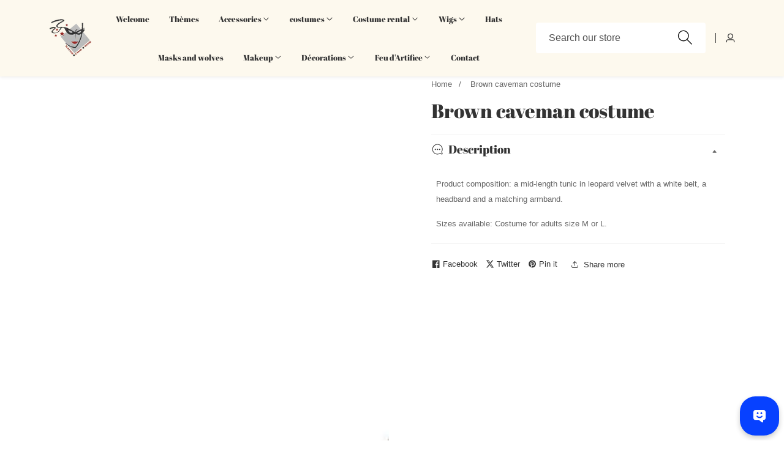

--- FILE ---
content_type: text/html; charset=utf-8
request_url: https://aumondedelafete.fr/en/products/deguisement-homme-des-cavernes-marron
body_size: 38970
content:

<!doctype html>
<html
  class="no-js"
  lang="en"
  
>
  <head>
    <meta charset="utf-8">
    <meta http-equiv="X-UA-Compatible" content="IE=edge">
    <meta name="viewport" content="width=device-width,initial-scale=1">
    <meta name="theme-color" content="">
    <link rel="canonical" href="https://aumondedelafete.fr/en/products/deguisement-homme-des-cavernes-marron">
    <link rel="preconnect" href="https://cdn.shopify.com" crossorigin><link rel="icon" type="image/png" href="//aumondedelafete.fr/cdn/shop/files/logo-radio-cine-rire-removebg-preview.png?crop=center&height=32&v=1681457101&width=32"><link rel="preconnect" href="https://fonts.shopifycdn.com" crossorigin><title>
      Brown caveman costume
 &ndash; Au Monde de la fete</title>

    
      <meta name="description" content="Product composition: a mid-length tunic in leopard velvet with a white belt, a headband and a matching armband. Sizes available: Costume for adults size M or L.">
    

    

<meta property="og:site_name" content="Au Monde de la fete">
<meta property="og:url" content="https://aumondedelafete.fr/en/products/deguisement-homme-des-cavernes-marron">
<meta property="og:title" content="Brown caveman costume">
<meta property="og:type" content="product">
<meta property="og:description" content="Product composition: a mid-length tunic in leopard velvet with a white belt, a headband and a matching armband. Sizes available: Costume for adults size M or L."><meta property="og:image" content="http://aumondedelafete.fr/cdn/shop/products/ba9d2b_8f5ab16022b447d6b8a7da10530631ae_mv2.jpg?v=1681153845">
  <meta property="og:image:secure_url" content="https://aumondedelafete.fr/cdn/shop/products/ba9d2b_8f5ab16022b447d6b8a7da10530631ae_mv2.jpg?v=1681153845">
  <meta property="og:image:width" content="500">
  <meta property="og:image:height" content="500"><meta property="og:price:amount" content="0.00">
  <meta property="og:price:currency" content="EUR"><meta name="twitter:card" content="summary_large_image">
<meta name="twitter:title" content="Brown caveman costume">
<meta name="twitter:description" content="Product composition: a mid-length tunic in leopard velvet with a white belt, a headband and a matching armband. Sizes available: Costume for adults size M or L.">


    <script src="//aumondedelafete.fr/cdn/shop/t/15/assets/constants.js?v=131980541222586300721767802923" defer="defer"></script>
    <script src="//aumondedelafete.fr/cdn/shop/t/15/assets/pubsub.js?v=158357773527763999511767802966" defer="defer"></script>
    <script src="//aumondedelafete.fr/cdn/shop/t/15/assets/global.js?v=43288490919626392831767802938" defer="defer"></script>
    <script src="//aumondedelafete.fr/cdn/shop/t/15/assets/swiper-bundle.min.js?v=2172511954140529931767802993"></script>
    <script src="//aumondedelafete.fr/cdn/shop/t/15/assets/custom.js?v=11325864117523082171767802924" defer="defer"></script><script src="//aumondedelafete.fr/cdn/shop/t/15/assets/animations.js?v=35896014845624007941767802884" defer="defer"></script><script>window.performance && window.performance.mark && window.performance.mark('shopify.content_for_header.start');</script><meta name="google-site-verification" content="xUB-gKT5uXOSK0gFlbZjJNupPr3x8buljpdkvNRkbkw">
<meta id="shopify-digital-wallet" name="shopify-digital-wallet" content="/72866758997/digital_wallets/dialog">
<meta name="shopify-checkout-api-token" content="35eaeafcd8b40109dddabdb4b4d8c895">
<link rel="alternate" hreflang="x-default" href="https://aumondedelafete.fr/products/deguisement-homme-des-cavernes-marron">
<link rel="alternate" hreflang="fr" href="https://aumondedelafete.fr/products/deguisement-homme-des-cavernes-marron">
<link rel="alternate" hreflang="en" href="https://aumondedelafete.fr/en/products/deguisement-homme-des-cavernes-marron">
<link rel="alternate" type="application/json+oembed" href="https://aumondedelafete.fr/en/products/deguisement-homme-des-cavernes-marron.oembed">
<script async="async" src="/checkouts/internal/preloads.js?locale=en-FR"></script>
<link rel="preconnect" href="https://shop.app" crossorigin="anonymous">
<script async="async" src="https://shop.app/checkouts/internal/preloads.js?locale=en-FR&shop_id=72866758997" crossorigin="anonymous"></script>
<script id="apple-pay-shop-capabilities" type="application/json">{"shopId":72866758997,"countryCode":"FR","currencyCode":"EUR","merchantCapabilities":["supports3DS"],"merchantId":"gid:\/\/shopify\/Shop\/72866758997","merchantName":"Au Monde de la fete","requiredBillingContactFields":["postalAddress","email","phone"],"requiredShippingContactFields":["postalAddress","email","phone"],"shippingType":"shipping","supportedNetworks":["visa","masterCard","amex","maestro"],"total":{"type":"pending","label":"Au Monde de la fete","amount":"1.00"},"shopifyPaymentsEnabled":true,"supportsSubscriptions":true}</script>
<script id="shopify-features" type="application/json">{"accessToken":"35eaeafcd8b40109dddabdb4b4d8c895","betas":["rich-media-storefront-analytics"],"domain":"aumondedelafete.fr","predictiveSearch":true,"shopId":72866758997,"locale":"en"}</script>
<script>var Shopify = Shopify || {};
Shopify.shop = "au-monde-de-la-fete.myshopify.com";
Shopify.locale = "en";
Shopify.currency = {"active":"EUR","rate":"1.0"};
Shopify.country = "FR";
Shopify.theme = {"name":"Version du 11.5.0","id":191532040533,"schema_name":"Mavon","schema_version":"11.5.0","theme_store_id":1979,"role":"main"};
Shopify.theme.handle = "null";
Shopify.theme.style = {"id":null,"handle":null};
Shopify.cdnHost = "aumondedelafete.fr/cdn";
Shopify.routes = Shopify.routes || {};
Shopify.routes.root = "/en/";</script>
<script type="module">!function(o){(o.Shopify=o.Shopify||{}).modules=!0}(window);</script>
<script>!function(o){function n(){var o=[];function n(){o.push(Array.prototype.slice.apply(arguments))}return n.q=o,n}var t=o.Shopify=o.Shopify||{};t.loadFeatures=n(),t.autoloadFeatures=n()}(window);</script>
<script>
  window.ShopifyPay = window.ShopifyPay || {};
  window.ShopifyPay.apiHost = "shop.app\/pay";
  window.ShopifyPay.redirectState = null;
</script>
<script id="shop-js-analytics" type="application/json">{"pageType":"product"}</script>
<script defer="defer" async type="module" src="//aumondedelafete.fr/cdn/shopifycloud/shop-js/modules/v2/client.init-shop-cart-sync_BApSsMSl.en.esm.js"></script>
<script defer="defer" async type="module" src="//aumondedelafete.fr/cdn/shopifycloud/shop-js/modules/v2/chunk.common_CBoos6YZ.esm.js"></script>
<script type="module">
  await import("//aumondedelafete.fr/cdn/shopifycloud/shop-js/modules/v2/client.init-shop-cart-sync_BApSsMSl.en.esm.js");
await import("//aumondedelafete.fr/cdn/shopifycloud/shop-js/modules/v2/chunk.common_CBoos6YZ.esm.js");

  window.Shopify.SignInWithShop?.initShopCartSync?.({"fedCMEnabled":true,"windoidEnabled":true});

</script>
<script>
  window.Shopify = window.Shopify || {};
  if (!window.Shopify.featureAssets) window.Shopify.featureAssets = {};
  window.Shopify.featureAssets['shop-js'] = {"shop-cart-sync":["modules/v2/client.shop-cart-sync_DJczDl9f.en.esm.js","modules/v2/chunk.common_CBoos6YZ.esm.js"],"init-fed-cm":["modules/v2/client.init-fed-cm_BzwGC0Wi.en.esm.js","modules/v2/chunk.common_CBoos6YZ.esm.js"],"init-windoid":["modules/v2/client.init-windoid_BS26ThXS.en.esm.js","modules/v2/chunk.common_CBoos6YZ.esm.js"],"init-shop-email-lookup-coordinator":["modules/v2/client.init-shop-email-lookup-coordinator_DFwWcvrS.en.esm.js","modules/v2/chunk.common_CBoos6YZ.esm.js"],"shop-cash-offers":["modules/v2/client.shop-cash-offers_DthCPNIO.en.esm.js","modules/v2/chunk.common_CBoos6YZ.esm.js","modules/v2/chunk.modal_Bu1hFZFC.esm.js"],"shop-button":["modules/v2/client.shop-button_D_JX508o.en.esm.js","modules/v2/chunk.common_CBoos6YZ.esm.js"],"shop-toast-manager":["modules/v2/client.shop-toast-manager_tEhgP2F9.en.esm.js","modules/v2/chunk.common_CBoos6YZ.esm.js"],"avatar":["modules/v2/client.avatar_BTnouDA3.en.esm.js"],"pay-button":["modules/v2/client.pay-button_BuNmcIr_.en.esm.js","modules/v2/chunk.common_CBoos6YZ.esm.js"],"init-shop-cart-sync":["modules/v2/client.init-shop-cart-sync_BApSsMSl.en.esm.js","modules/v2/chunk.common_CBoos6YZ.esm.js"],"shop-login-button":["modules/v2/client.shop-login-button_DwLgFT0K.en.esm.js","modules/v2/chunk.common_CBoos6YZ.esm.js","modules/v2/chunk.modal_Bu1hFZFC.esm.js"],"init-customer-accounts-sign-up":["modules/v2/client.init-customer-accounts-sign-up_TlVCiykN.en.esm.js","modules/v2/client.shop-login-button_DwLgFT0K.en.esm.js","modules/v2/chunk.common_CBoos6YZ.esm.js","modules/v2/chunk.modal_Bu1hFZFC.esm.js"],"init-shop-for-new-customer-accounts":["modules/v2/client.init-shop-for-new-customer-accounts_DrjXSI53.en.esm.js","modules/v2/client.shop-login-button_DwLgFT0K.en.esm.js","modules/v2/chunk.common_CBoos6YZ.esm.js","modules/v2/chunk.modal_Bu1hFZFC.esm.js"],"init-customer-accounts":["modules/v2/client.init-customer-accounts_C0Oh2ljF.en.esm.js","modules/v2/client.shop-login-button_DwLgFT0K.en.esm.js","modules/v2/chunk.common_CBoos6YZ.esm.js","modules/v2/chunk.modal_Bu1hFZFC.esm.js"],"shop-follow-button":["modules/v2/client.shop-follow-button_C5D3XtBb.en.esm.js","modules/v2/chunk.common_CBoos6YZ.esm.js","modules/v2/chunk.modal_Bu1hFZFC.esm.js"],"checkout-modal":["modules/v2/client.checkout-modal_8TC_1FUY.en.esm.js","modules/v2/chunk.common_CBoos6YZ.esm.js","modules/v2/chunk.modal_Bu1hFZFC.esm.js"],"lead-capture":["modules/v2/client.lead-capture_D-pmUjp9.en.esm.js","modules/v2/chunk.common_CBoos6YZ.esm.js","modules/v2/chunk.modal_Bu1hFZFC.esm.js"],"shop-login":["modules/v2/client.shop-login_BmtnoEUo.en.esm.js","modules/v2/chunk.common_CBoos6YZ.esm.js","modules/v2/chunk.modal_Bu1hFZFC.esm.js"],"payment-terms":["modules/v2/client.payment-terms_BHOWV7U_.en.esm.js","modules/v2/chunk.common_CBoos6YZ.esm.js","modules/v2/chunk.modal_Bu1hFZFC.esm.js"]};
</script>
<script>(function() {
  var isLoaded = false;
  function asyncLoad() {
    if (isLoaded) return;
    isLoaded = true;
    var urls = ["https:\/\/cdn.fera.ai\/js\/fera.placeholder.js?shop=au-monde-de-la-fete.myshopify.com"];
    for (var i = 0; i < urls.length; i++) {
      var s = document.createElement('script');
      s.type = 'text/javascript';
      s.async = true;
      s.src = urls[i];
      var x = document.getElementsByTagName('script')[0];
      x.parentNode.insertBefore(s, x);
    }
  };
  if(window.attachEvent) {
    window.attachEvent('onload', asyncLoad);
  } else {
    window.addEventListener('load', asyncLoad, false);
  }
})();</script>
<script id="__st">var __st={"a":72866758997,"offset":3600,"reqid":"ce9f6ee9-e14d-4440-b793-e9ac7b9233c1-1768935313","pageurl":"aumondedelafete.fr\/en\/products\/deguisement-homme-des-cavernes-marron","u":"d6fb6252a34b","p":"product","rtyp":"product","rid":8365105873237};</script>
<script>window.ShopifyPaypalV4VisibilityTracking = true;</script>
<script id="captcha-bootstrap">!function(){'use strict';const t='contact',e='account',n='new_comment',o=[[t,t],['blogs',n],['comments',n],[t,'customer']],c=[[e,'customer_login'],[e,'guest_login'],[e,'recover_customer_password'],[e,'create_customer']],r=t=>t.map((([t,e])=>`form[action*='/${t}']:not([data-nocaptcha='true']) input[name='form_type'][value='${e}']`)).join(','),a=t=>()=>t?[...document.querySelectorAll(t)].map((t=>t.form)):[];function s(){const t=[...o],e=r(t);return a(e)}const i='password',u='form_key',d=['recaptcha-v3-token','g-recaptcha-response','h-captcha-response',i],f=()=>{try{return window.sessionStorage}catch{return}},m='__shopify_v',_=t=>t.elements[u];function p(t,e,n=!1){try{const o=window.sessionStorage,c=JSON.parse(o.getItem(e)),{data:r}=function(t){const{data:e,action:n}=t;return t[m]||n?{data:e,action:n}:{data:t,action:n}}(c);for(const[e,n]of Object.entries(r))t.elements[e]&&(t.elements[e].value=n);n&&o.removeItem(e)}catch(o){console.error('form repopulation failed',{error:o})}}const l='form_type',E='cptcha';function T(t){t.dataset[E]=!0}const w=window,h=w.document,L='Shopify',v='ce_forms',y='captcha';let A=!1;((t,e)=>{const n=(g='f06e6c50-85a8-45c8-87d0-21a2b65856fe',I='https://cdn.shopify.com/shopifycloud/storefront-forms-hcaptcha/ce_storefront_forms_captcha_hcaptcha.v1.5.2.iife.js',D={infoText:'Protected by hCaptcha',privacyText:'Privacy',termsText:'Terms'},(t,e,n)=>{const o=w[L][v],c=o.bindForm;if(c)return c(t,g,e,D).then(n);var r;o.q.push([[t,g,e,D],n]),r=I,A||(h.body.append(Object.assign(h.createElement('script'),{id:'captcha-provider',async:!0,src:r})),A=!0)});var g,I,D;w[L]=w[L]||{},w[L][v]=w[L][v]||{},w[L][v].q=[],w[L][y]=w[L][y]||{},w[L][y].protect=function(t,e){n(t,void 0,e),T(t)},Object.freeze(w[L][y]),function(t,e,n,w,h,L){const[v,y,A,g]=function(t,e,n){const i=e?o:[],u=t?c:[],d=[...i,...u],f=r(d),m=r(i),_=r(d.filter((([t,e])=>n.includes(e))));return[a(f),a(m),a(_),s()]}(w,h,L),I=t=>{const e=t.target;return e instanceof HTMLFormElement?e:e&&e.form},D=t=>v().includes(t);t.addEventListener('submit',(t=>{const e=I(t);if(!e)return;const n=D(e)&&!e.dataset.hcaptchaBound&&!e.dataset.recaptchaBound,o=_(e),c=g().includes(e)&&(!o||!o.value);(n||c)&&t.preventDefault(),c&&!n&&(function(t){try{if(!f())return;!function(t){const e=f();if(!e)return;const n=_(t);if(!n)return;const o=n.value;o&&e.removeItem(o)}(t);const e=Array.from(Array(32),(()=>Math.random().toString(36)[2])).join('');!function(t,e){_(t)||t.append(Object.assign(document.createElement('input'),{type:'hidden',name:u})),t.elements[u].value=e}(t,e),function(t,e){const n=f();if(!n)return;const o=[...t.querySelectorAll(`input[type='${i}']`)].map((({name:t})=>t)),c=[...d,...o],r={};for(const[a,s]of new FormData(t).entries())c.includes(a)||(r[a]=s);n.setItem(e,JSON.stringify({[m]:1,action:t.action,data:r}))}(t,e)}catch(e){console.error('failed to persist form',e)}}(e),e.submit())}));const S=(t,e)=>{t&&!t.dataset[E]&&(n(t,e.some((e=>e===t))),T(t))};for(const o of['focusin','change'])t.addEventListener(o,(t=>{const e=I(t);D(e)&&S(e,y())}));const B=e.get('form_key'),M=e.get(l),P=B&&M;t.addEventListener('DOMContentLoaded',(()=>{const t=y();if(P)for(const e of t)e.elements[l].value===M&&p(e,B);[...new Set([...A(),...v().filter((t=>'true'===t.dataset.shopifyCaptcha))])].forEach((e=>S(e,t)))}))}(h,new URLSearchParams(w.location.search),n,t,e,['guest_login'])})(!0,!0)}();</script>
<script integrity="sha256-4kQ18oKyAcykRKYeNunJcIwy7WH5gtpwJnB7kiuLZ1E=" data-source-attribution="shopify.loadfeatures" defer="defer" src="//aumondedelafete.fr/cdn/shopifycloud/storefront/assets/storefront/load_feature-a0a9edcb.js" crossorigin="anonymous"></script>
<script crossorigin="anonymous" defer="defer" src="//aumondedelafete.fr/cdn/shopifycloud/storefront/assets/shopify_pay/storefront-65b4c6d7.js?v=20250812"></script>
<script data-source-attribution="shopify.dynamic_checkout.dynamic.init">var Shopify=Shopify||{};Shopify.PaymentButton=Shopify.PaymentButton||{isStorefrontPortableWallets:!0,init:function(){window.Shopify.PaymentButton.init=function(){};var t=document.createElement("script");t.src="https://aumondedelafete.fr/cdn/shopifycloud/portable-wallets/latest/portable-wallets.en.js",t.type="module",document.head.appendChild(t)}};
</script>
<script data-source-attribution="shopify.dynamic_checkout.buyer_consent">
  function portableWalletsHideBuyerConsent(e){var t=document.getElementById("shopify-buyer-consent"),n=document.getElementById("shopify-subscription-policy-button");t&&n&&(t.classList.add("hidden"),t.setAttribute("aria-hidden","true"),n.removeEventListener("click",e))}function portableWalletsShowBuyerConsent(e){var t=document.getElementById("shopify-buyer-consent"),n=document.getElementById("shopify-subscription-policy-button");t&&n&&(t.classList.remove("hidden"),t.removeAttribute("aria-hidden"),n.addEventListener("click",e))}window.Shopify?.PaymentButton&&(window.Shopify.PaymentButton.hideBuyerConsent=portableWalletsHideBuyerConsent,window.Shopify.PaymentButton.showBuyerConsent=portableWalletsShowBuyerConsent);
</script>
<script>
  function portableWalletsCleanup(e){e&&e.src&&console.error("Failed to load portable wallets script "+e.src);var t=document.querySelectorAll("shopify-accelerated-checkout .shopify-payment-button__skeleton, shopify-accelerated-checkout-cart .wallet-cart-button__skeleton"),e=document.getElementById("shopify-buyer-consent");for(let e=0;e<t.length;e++)t[e].remove();e&&e.remove()}function portableWalletsNotLoadedAsModule(e){e instanceof ErrorEvent&&"string"==typeof e.message&&e.message.includes("import.meta")&&"string"==typeof e.filename&&e.filename.includes("portable-wallets")&&(window.removeEventListener("error",portableWalletsNotLoadedAsModule),window.Shopify.PaymentButton.failedToLoad=e,"loading"===document.readyState?document.addEventListener("DOMContentLoaded",window.Shopify.PaymentButton.init):window.Shopify.PaymentButton.init())}window.addEventListener("error",portableWalletsNotLoadedAsModule);
</script>

<script type="module" src="https://aumondedelafete.fr/cdn/shopifycloud/portable-wallets/latest/portable-wallets.en.js" onError="portableWalletsCleanup(this)" crossorigin="anonymous"></script>
<script nomodule>
  document.addEventListener("DOMContentLoaded", portableWalletsCleanup);
</script>

<script id='scb4127' type='text/javascript' async='' src='https://aumondedelafete.fr/cdn/shopifycloud/privacy-banner/storefront-banner.js'></script><link id="shopify-accelerated-checkout-styles" rel="stylesheet" media="screen" href="https://aumondedelafete.fr/cdn/shopifycloud/portable-wallets/latest/accelerated-checkout-backwards-compat.css" crossorigin="anonymous">
<style id="shopify-accelerated-checkout-cart">
        #shopify-buyer-consent {
  margin-top: 1em;
  display: inline-block;
  width: 100%;
}

#shopify-buyer-consent.hidden {
  display: none;
}

#shopify-subscription-policy-button {
  background: none;
  border: none;
  padding: 0;
  text-decoration: underline;
  font-size: inherit;
  cursor: pointer;
}

#shopify-subscription-policy-button::before {
  box-shadow: none;
}

      </style>
<link rel="stylesheet" media="screen" href="//aumondedelafete.fr/cdn/shop/t/15/compiled_assets/styles.css?v=645">
<script id="sections-script" data-sections="header" defer="defer" src="//aumondedelafete.fr/cdn/shop/t/15/compiled_assets/scripts.js?v=645"></script>
<script>window.performance && window.performance.mark && window.performance.mark('shopify.content_for_header.end');</script>

    <style data-shopify>

  
  
  
  @font-face {
  font-family: "Abril Fatface";
  font-weight: 400;
  font-style: normal;
  font-display: swap;
  src: url("//aumondedelafete.fr/cdn/fonts/abril_fatface/abrilfatface_n4.002841dd08a4d39b2c2d7fe9d598d4782afb7225.woff2") format("woff2"),
       url("//aumondedelafete.fr/cdn/fonts/abril_fatface/abrilfatface_n4.0d8f922831420cd750572c7a70f4c623018424d8.woff") format("woff");
}

  @font-face {
  font-family: Montserrat;
  font-weight: 600;
  font-style: normal;
  font-display: swap;
  src: url("//aumondedelafete.fr/cdn/fonts/montserrat/montserrat_n6.1326b3e84230700ef15b3a29fb520639977513e0.woff2") format("woff2"),
       url("//aumondedelafete.fr/cdn/fonts/montserrat/montserrat_n6.652f051080eb14192330daceed8cd53dfdc5ead9.woff") format("woff");
}

  @font-face {
  font-family: Montserrat;
  font-weight: 600;
  font-style: normal;
  font-display: swap;
  src: url("//aumondedelafete.fr/cdn/fonts/montserrat/montserrat_n6.1326b3e84230700ef15b3a29fb520639977513e0.woff2") format("woff2"),
       url("//aumondedelafete.fr/cdn/fonts/montserrat/montserrat_n6.652f051080eb14192330daceed8cd53dfdc5ead9.woff") format("woff");
}


    :root,
    .color-background-1 {
      --color-background: 255,255,255;
      
        --gradient-background: #ffffff;
      
      --color-foreground: 51,51,51;
      --color-shadow: 18,18,18;
      --color-button: 18,18,18;
      --color-button-text: 255,255,255;
      --primary-button-hover-background: 18,18,18;
      --primary-button-hover-text: 255,255,255;
      --color-secondary-button-text: 18,18,18;
      --secondary-button-hover-text: 255,255,255;
      --secondary-button-hover-background: 18,18,18;
      --color-link: 18,18,18;
      --color-badge-foreground: 51,51,51;
      --color-badge-background: 255,255,255;
      --color-badge-border: 51,51,51;
      --payment-terms-background-color: rgb(255 255 255);
      --text-link-hover-color: 18,18,18;
      
        --accent-highlight-gradient: #ddae2a;
      
      --product-color-button: 255,255,255;
      --product-color-button-text: 18,18,18;
      --product-button-hover-background: 18,18,18;
      --product-button-hover-text: 255,255,255;
    }
  
    
    .color-background-2 {
      --color-background: 253,249,238;
      
        --gradient-background: #fdf9ee;
      
      --color-foreground: 51,51,51;
      --color-shadow: 18,18,18;
      --color-button: 18,18,18;
      --color-button-text: 255,255,255;
      --primary-button-hover-background: 255,255,255;
      --primary-button-hover-text: 18,18,18;
      --color-secondary-button-text: 18,18,18;
      --secondary-button-hover-text: 255,255,255;
      --secondary-button-hover-background: 18,18,18;
      --color-link: 18,18,18;
      --color-badge-foreground: 51,51,51;
      --color-badge-background: 253,249,238;
      --color-badge-border: 51,51,51;
      --payment-terms-background-color: rgb(253 249 238);
      --text-link-hover-color: 18,18,18;
      
        --accent-highlight-gradient: #ddae2a;
      
      --product-color-button: 255,255,255;
      --product-color-button-text: 18,18,18;
      --product-button-hover-background: 18,18,18;
      --product-button-hover-text: 255,255,255;
    }
  
    
    .color-inverse {
      --color-background: 36,40,51;
      
        --gradient-background: #242833;
      
      --color-foreground: 255,255,255;
      --color-shadow: 18,18,18;
      --color-button: 255,255,255;
      --color-button-text: 0,0,0;
      --primary-button-hover-background: 255,255,255;
      --primary-button-hover-text: 18,18,18;
      --color-secondary-button-text: 255,255,255;
      --secondary-button-hover-text: 255,255,255;
      --secondary-button-hover-background: 18,18,18;
      --color-link: 18,18,18;
      --color-badge-foreground: 255,255,255;
      --color-badge-background: 36,40,51;
      --color-badge-border: 255,255,255;
      --payment-terms-background-color: rgb(36 40 51);
      --text-link-hover-color: 18,18,18;
      
        --accent-highlight-gradient: #ddae2a;
      
      --product-color-button: 255,255,255;
      --product-color-button-text: 18,18,18;
      --product-button-hover-background: 18,18,18;
      --product-button-hover-text: 255,255,255;
    }
  
    
    .color-accent-1 {
      --color-background: 18,18,18;
      
        --gradient-background: #121212;
      
      --color-foreground: 255,255,255;
      --color-shadow: 18,18,18;
      --color-button: 255,255,255;
      --color-button-text: 18,18,18;
      --primary-button-hover-background: 255,255,255;
      --primary-button-hover-text: 18,18,18;
      --color-secondary-button-text: 255,255,255;
      --secondary-button-hover-text: 255,255,255;
      --secondary-button-hover-background: 18,18,18;
      --color-link: 18,18,18;
      --color-badge-foreground: 255,255,255;
      --color-badge-background: 18,18,18;
      --color-badge-border: 255,255,255;
      --payment-terms-background-color: rgb(18 18 18);
      --text-link-hover-color: 18,18,18;
      
        --accent-highlight-gradient: #ddae2a;
      
      --product-color-button: 255,255,255;
      --product-color-button-text: 18,18,18;
      --product-button-hover-background: 18,18,18;
      --product-button-hover-text: 255,255,255;
    }
  
    
    .color-accent-2 {
      --color-background: 221,174,42;
      
        --gradient-background: #ddae2a;
      
      --color-foreground: 255,255,255;
      --color-shadow: 18,18,18;
      --color-button: 18,18,18;
      --color-button-text: 255,255,255;
      --primary-button-hover-background: 255,255,255;
      --primary-button-hover-text: 18,18,18;
      --color-secondary-button-text: 255,255,255;
      --secondary-button-hover-text: 255,255,255;
      --secondary-button-hover-background: 18,18,18;
      --color-link: 18,18,18;
      --color-badge-foreground: 255,255,255;
      --color-badge-background: 221,174,42;
      --color-badge-border: 255,255,255;
      --payment-terms-background-color: rgb(221 174 42);
      --text-link-hover-color: 18,18,18;
      
        --accent-highlight-gradient: #ddae2a;
      
      --product-color-button: 255,255,255;
      --product-color-button-text: 18,18,18;
      --product-button-hover-background: 18,18,18;
      --product-button-hover-text: 255,255,255;
    }
  

  body, .color-background-1, .color-background-2, .color-inverse, .color-accent-1, .color-accent-2 {
    color: rgba(var(--color-foreground), 0.75);
    background-color: rgb(var(--color-background));
  }:root {
    /* Font families */
    --font-body-family: "system_ui", -apple-system, 'Segoe UI', Roboto, 'Helvetica Neue', 'Noto Sans', 'Liberation Sans', Arial, sans-serif, 'Apple Color Emoji', 'Segoe UI Emoji', 'Segoe UI Symbol', 'Noto Color Emoji';
    --font-body-style: normal;
    --font-body-weight: 400;

    --font-heading-family: "Abril Fatface", serif;
    --font-heading-style: normal;
    --font-heading-weight: 400;

    /* Placeholder colors */
    --placeholder-background: 245, 245, 245;
    --placeholder-foreground: 18, 18, 18;

    /* Font sizing and scaling */
    --font-body-size: 0.8;
    --font-heading-size: 1.0;
    --font-body-scale: 0.8;
    --font-heading-scale: 1.0;

    /* Heading typography */
    --heading-letter-spacing: 0px;
    --header-text-case: none;

    /* Button styling */
    --button-border-width: 2px;
    --inputs-border-width: 2px;
    --button-border-radius: 50px;
    --button-letter-spacing: 1px;
    --button-font-size: 1.25;
    --button-text-case: none;
    --button-font-weight: bold;

    /* Layout */
    --container-lg-width: 143rem;
    --page-width: 143rem;
    --container-fluid-offset: 5rem;

    /* Grid spacing */
    --grid-desktop-vertical-spacing: 20px;
    --grid-desktop-horizontal-spacing: 20px;
    --grid-mobile-vertical-spacing: 20px;
    --grid-mobile-horizontal-spacing: 20px;

    /* Transitions and animations */
    --transition: all 0.3s ease 0s;
    --duration-long: 500ms;
    --duration-extra-long: 600ms;
    --ease-out-slow: cubic-bezier(0, 0, 0.3, 1);
    --animation-slide-in: slideIn var(--duration-extra-long) var(--ease-out-slow) forwards;
    --animation-fade-in: fadeIn var(--duration-extra-long) var(--ease-out-slow);

    /* Popup styling */
    --popup-border-width: 1px;
    --popup-border-opacity: 0.1;
    --popup-corner-radius: 0px;
    --popup-shadow-opacity: 0.05;
    --popup-shadow-horizontal-offset: 0px;
    --popup-shadow-vertical-offset: 4px;
    --popup-shadow-blur-radius: 5px;
  }*,
  *::before,
  *::after {
    box-sizing: inherit;
  }

  html {
    box-sizing: border-box;
    height: 100%;
    margin: 0;
    padding: 0;
    font-size: calc(var(--font-body-size) * 62.5%);
  }

  body {
    margin: 0;
    min-height: 100%;
    font-size: 1.5rem;
    letter-spacing: 0px;
    line-height: calc(1 + 0.8 / var(--font-body-size));
    font-family: var(--font-body-family);
    font-style: var(--font-body-style);
    font-weight: var(--font-body-weight);
    position: relative;
    visibility: visible;
    overflow-x: hidden;
  }

  @media only screen and (min-width: 992px) {
    body {
      font-size: 1.6rem;
    }
  }
</style>

    <style data-shopify>:root {
    /* Font Library - 4 Base Fonts */
    --font-primary-family: "system_ui", -apple-system, 'Segoe UI', Roboto, 'Helvetica Neue', 'Noto Sans', 'Liberation Sans', Arial, sans-serif, 'Apple Color Emoji', 'Segoe UI Emoji', 'Segoe UI Symbol', 'Noto Color Emoji';
    --font-primary-style: normal;
    --font-primary-weight: 400;

    --font-heading-family: "Abril Fatface", serif;
    --font-heading-style: normal;
    --font-heading-weight: 400;

    --font-accent-family: Montserrat, sans-serif;
    --font-accent-style: normal;
    --font-accent-weight: 600;

    --font-display-family: Montserrat, sans-serif;
    --font-display-style: normal;
    --font-display-weight: 600;

    /* Backward Compatibility - Body Font Variables */--font-body-family: var(--font-primary-family);
        --font-body-style: var(--font-primary-style);
        --font-body-weight: var(--font-primary-weight);/* Body Typography Controls */
    --body-line-height: 1.6;
    --body-letter-spacing: 0px;

    /* Global Heading Font Variables */--heading-global-family: var(--font-heading-family);
        --heading-global-style: var(--font-heading-style);
        --heading-global-weight: var(--font-heading-weight);/* Global Heading Typography Controls */
    --heading-global-line-height: 1.2;
    --heading-global-letter-spacing: 0px;
    --heading-global-text-transform: none;

    /* Per-Heading Variables with Fallbacks */}</style>

    <link href="//aumondedelafete.fr/cdn/shop/t/15/assets/base.css?v=83236529694271607341767802889" rel="stylesheet" type="text/css" media="all" />
<link href="//aumondedelafete.fr/cdn/shop/t/15/assets/swiper-bundle.min.css?v=139857924144629129411767802993" rel="stylesheet" type="text/css" media="all" />

    
<link
        rel="preload"
        as="font"
        href="//aumondedelafete.fr/cdn/fonts/abril_fatface/abrilfatface_n4.002841dd08a4d39b2c2d7fe9d598d4782afb7225.woff2"
        type="font/woff2"
        crossorigin
        fetchpriority="low"
      ><link
        rel="preload"
        as="font"
        href="//aumondedelafete.fr/cdn/fonts/montserrat/montserrat_n6.1326b3e84230700ef15b3a29fb520639977513e0.woff2"
        type="font/woff2"
        crossorigin
        fetchpriority="low"
      ><link
        rel="preload"
        as="font"
        href="//aumondedelafete.fr/cdn/fonts/montserrat/montserrat_n6.1326b3e84230700ef15b3a29fb520639977513e0.woff2"
        type="font/woff2"
        crossorigin
        fetchpriority="low"
      >
<link
        rel="stylesheet"
        href="//aumondedelafete.fr/cdn/shop/t/15/assets/component-predictive-search.css?v=176934529193051224131767802913"
        media="print"
        onload="this.media='all'"
      ><script>
        document.documentElement.className = document.documentElement.className.replace('no-js', 'js');
        if (Shopify.designMode) {
        document.documentElement.classList.add('shopify-design-mode');
      }
    </script>

    <script src="https://analytics.ahrefs.com/analytics.js" data-key="0OQYfi3XN2/BufB6ECRUXA" async></script>
    
  <link href="https://monorail-edge.shopifysvc.com" rel="dns-prefetch">
<script>(function(){if ("sendBeacon" in navigator && "performance" in window) {try {var session_token_from_headers = performance.getEntriesByType('navigation')[0].serverTiming.find(x => x.name == '_s').description;} catch {var session_token_from_headers = undefined;}var session_cookie_matches = document.cookie.match(/_shopify_s=([^;]*)/);var session_token_from_cookie = session_cookie_matches && session_cookie_matches.length === 2 ? session_cookie_matches[1] : "";var session_token = session_token_from_headers || session_token_from_cookie || "";function handle_abandonment_event(e) {var entries = performance.getEntries().filter(function(entry) {return /monorail-edge.shopifysvc.com/.test(entry.name);});if (!window.abandonment_tracked && entries.length === 0) {window.abandonment_tracked = true;var currentMs = Date.now();var navigation_start = performance.timing.navigationStart;var payload = {shop_id: 72866758997,url: window.location.href,navigation_start,duration: currentMs - navigation_start,session_token,page_type: "product"};window.navigator.sendBeacon("https://monorail-edge.shopifysvc.com/v1/produce", JSON.stringify({schema_id: "online_store_buyer_site_abandonment/1.1",payload: payload,metadata: {event_created_at_ms: currentMs,event_sent_at_ms: currentMs}}));}}window.addEventListener('pagehide', handle_abandonment_event);}}());</script>
<script id="web-pixels-manager-setup">(function e(e,d,r,n,o){if(void 0===o&&(o={}),!Boolean(null===(a=null===(i=window.Shopify)||void 0===i?void 0:i.analytics)||void 0===a?void 0:a.replayQueue)){var i,a;window.Shopify=window.Shopify||{};var t=window.Shopify;t.analytics=t.analytics||{};var s=t.analytics;s.replayQueue=[],s.publish=function(e,d,r){return s.replayQueue.push([e,d,r]),!0};try{self.performance.mark("wpm:start")}catch(e){}var l=function(){var e={modern:/Edge?\/(1{2}[4-9]|1[2-9]\d|[2-9]\d{2}|\d{4,})\.\d+(\.\d+|)|Firefox\/(1{2}[4-9]|1[2-9]\d|[2-9]\d{2}|\d{4,})\.\d+(\.\d+|)|Chrom(ium|e)\/(9{2}|\d{3,})\.\d+(\.\d+|)|(Maci|X1{2}).+ Version\/(15\.\d+|(1[6-9]|[2-9]\d|\d{3,})\.\d+)([,.]\d+|)( \(\w+\)|)( Mobile\/\w+|) Safari\/|Chrome.+OPR\/(9{2}|\d{3,})\.\d+\.\d+|(CPU[ +]OS|iPhone[ +]OS|CPU[ +]iPhone|CPU IPhone OS|CPU iPad OS)[ +]+(15[._]\d+|(1[6-9]|[2-9]\d|\d{3,})[._]\d+)([._]\d+|)|Android:?[ /-](13[3-9]|1[4-9]\d|[2-9]\d{2}|\d{4,})(\.\d+|)(\.\d+|)|Android.+Firefox\/(13[5-9]|1[4-9]\d|[2-9]\d{2}|\d{4,})\.\d+(\.\d+|)|Android.+Chrom(ium|e)\/(13[3-9]|1[4-9]\d|[2-9]\d{2}|\d{4,})\.\d+(\.\d+|)|SamsungBrowser\/([2-9]\d|\d{3,})\.\d+/,legacy:/Edge?\/(1[6-9]|[2-9]\d|\d{3,})\.\d+(\.\d+|)|Firefox\/(5[4-9]|[6-9]\d|\d{3,})\.\d+(\.\d+|)|Chrom(ium|e)\/(5[1-9]|[6-9]\d|\d{3,})\.\d+(\.\d+|)([\d.]+$|.*Safari\/(?![\d.]+ Edge\/[\d.]+$))|(Maci|X1{2}).+ Version\/(10\.\d+|(1[1-9]|[2-9]\d|\d{3,})\.\d+)([,.]\d+|)( \(\w+\)|)( Mobile\/\w+|) Safari\/|Chrome.+OPR\/(3[89]|[4-9]\d|\d{3,})\.\d+\.\d+|(CPU[ +]OS|iPhone[ +]OS|CPU[ +]iPhone|CPU IPhone OS|CPU iPad OS)[ +]+(10[._]\d+|(1[1-9]|[2-9]\d|\d{3,})[._]\d+)([._]\d+|)|Android:?[ /-](13[3-9]|1[4-9]\d|[2-9]\d{2}|\d{4,})(\.\d+|)(\.\d+|)|Mobile Safari.+OPR\/([89]\d|\d{3,})\.\d+\.\d+|Android.+Firefox\/(13[5-9]|1[4-9]\d|[2-9]\d{2}|\d{4,})\.\d+(\.\d+|)|Android.+Chrom(ium|e)\/(13[3-9]|1[4-9]\d|[2-9]\d{2}|\d{4,})\.\d+(\.\d+|)|Android.+(UC? ?Browser|UCWEB|U3)[ /]?(15\.([5-9]|\d{2,})|(1[6-9]|[2-9]\d|\d{3,})\.\d+)\.\d+|SamsungBrowser\/(5\.\d+|([6-9]|\d{2,})\.\d+)|Android.+MQ{2}Browser\/(14(\.(9|\d{2,})|)|(1[5-9]|[2-9]\d|\d{3,})(\.\d+|))(\.\d+|)|K[Aa][Ii]OS\/(3\.\d+|([4-9]|\d{2,})\.\d+)(\.\d+|)/},d=e.modern,r=e.legacy,n=navigator.userAgent;return n.match(d)?"modern":n.match(r)?"legacy":"unknown"}(),u="modern"===l?"modern":"legacy",c=(null!=n?n:{modern:"",legacy:""})[u],f=function(e){return[e.baseUrl,"/wpm","/b",e.hashVersion,"modern"===e.buildTarget?"m":"l",".js"].join("")}({baseUrl:d,hashVersion:r,buildTarget:u}),m=function(e){var d=e.version,r=e.bundleTarget,n=e.surface,o=e.pageUrl,i=e.monorailEndpoint;return{emit:function(e){var a=e.status,t=e.errorMsg,s=(new Date).getTime(),l=JSON.stringify({metadata:{event_sent_at_ms:s},events:[{schema_id:"web_pixels_manager_load/3.1",payload:{version:d,bundle_target:r,page_url:o,status:a,surface:n,error_msg:t},metadata:{event_created_at_ms:s}}]});if(!i)return console&&console.warn&&console.warn("[Web Pixels Manager] No Monorail endpoint provided, skipping logging."),!1;try{return self.navigator.sendBeacon.bind(self.navigator)(i,l)}catch(e){}var u=new XMLHttpRequest;try{return u.open("POST",i,!0),u.setRequestHeader("Content-Type","text/plain"),u.send(l),!0}catch(e){return console&&console.warn&&console.warn("[Web Pixels Manager] Got an unhandled error while logging to Monorail."),!1}}}}({version:r,bundleTarget:l,surface:e.surface,pageUrl:self.location.href,monorailEndpoint:e.monorailEndpoint});try{o.browserTarget=l,function(e){var d=e.src,r=e.async,n=void 0===r||r,o=e.onload,i=e.onerror,a=e.sri,t=e.scriptDataAttributes,s=void 0===t?{}:t,l=document.createElement("script"),u=document.querySelector("head"),c=document.querySelector("body");if(l.async=n,l.src=d,a&&(l.integrity=a,l.crossOrigin="anonymous"),s)for(var f in s)if(Object.prototype.hasOwnProperty.call(s,f))try{l.dataset[f]=s[f]}catch(e){}if(o&&l.addEventListener("load",o),i&&l.addEventListener("error",i),u)u.appendChild(l);else{if(!c)throw new Error("Did not find a head or body element to append the script");c.appendChild(l)}}({src:f,async:!0,onload:function(){if(!function(){var e,d;return Boolean(null===(d=null===(e=window.Shopify)||void 0===e?void 0:e.analytics)||void 0===d?void 0:d.initialized)}()){var d=window.webPixelsManager.init(e)||void 0;if(d){var r=window.Shopify.analytics;r.replayQueue.forEach((function(e){var r=e[0],n=e[1],o=e[2];d.publishCustomEvent(r,n,o)})),r.replayQueue=[],r.publish=d.publishCustomEvent,r.visitor=d.visitor,r.initialized=!0}}},onerror:function(){return m.emit({status:"failed",errorMsg:"".concat(f," has failed to load")})},sri:function(e){var d=/^sha384-[A-Za-z0-9+/=]+$/;return"string"==typeof e&&d.test(e)}(c)?c:"",scriptDataAttributes:o}),m.emit({status:"loading"})}catch(e){m.emit({status:"failed",errorMsg:(null==e?void 0:e.message)||"Unknown error"})}}})({shopId: 72866758997,storefrontBaseUrl: "https://aumondedelafete.fr",extensionsBaseUrl: "https://extensions.shopifycdn.com/cdn/shopifycloud/web-pixels-manager",monorailEndpoint: "https://monorail-edge.shopifysvc.com/unstable/produce_batch",surface: "storefront-renderer",enabledBetaFlags: ["2dca8a86"],webPixelsConfigList: [{"id":"1042284885","configuration":"{\"config\":\"{\\\"pixel_id\\\":\\\"G-W0J71SK7EV\\\",\\\"target_country\\\":\\\"FR\\\",\\\"gtag_events\\\":[{\\\"type\\\":\\\"begin_checkout\\\",\\\"action_label\\\":[\\\"G-W0J71SK7EV\\\",\\\"AW-10988058868\\\/sAseCOHryYkZEPTxwfco\\\"]},{\\\"type\\\":\\\"search\\\",\\\"action_label\\\":[\\\"G-W0J71SK7EV\\\",\\\"AW-10988058868\\\/qapFCNvryYkZEPTxwfco\\\"]},{\\\"type\\\":\\\"view_item\\\",\\\"action_label\\\":[\\\"G-W0J71SK7EV\\\",\\\"AW-10988058868\\\/TGOrCNjryYkZEPTxwfco\\\",\\\"MC-SM4T8PBRJK\\\"]},{\\\"type\\\":\\\"purchase\\\",\\\"action_label\\\":[\\\"G-W0J71SK7EV\\\",\\\"AW-10988058868\\\/84ajCNLryYkZEPTxwfco\\\",\\\"MC-SM4T8PBRJK\\\"]},{\\\"type\\\":\\\"page_view\\\",\\\"action_label\\\":[\\\"G-W0J71SK7EV\\\",\\\"AW-10988058868\\\/5EnBCNXryYkZEPTxwfco\\\",\\\"MC-SM4T8PBRJK\\\"]},{\\\"type\\\":\\\"add_payment_info\\\",\\\"action_label\\\":[\\\"G-W0J71SK7EV\\\",\\\"AW-10988058868\\\/Oo12COTryYkZEPTxwfco\\\"]},{\\\"type\\\":\\\"add_to_cart\\\",\\\"action_label\\\":[\\\"G-W0J71SK7EV\\\",\\\"AW-10988058868\\\/4hUsCN7ryYkZEPTxwfco\\\"]}],\\\"enable_monitoring_mode\\\":false}\"}","eventPayloadVersion":"v1","runtimeContext":"OPEN","scriptVersion":"b2a88bafab3e21179ed38636efcd8a93","type":"APP","apiClientId":1780363,"privacyPurposes":[],"dataSharingAdjustments":{"protectedCustomerApprovalScopes":["read_customer_address","read_customer_email","read_customer_name","read_customer_personal_data","read_customer_phone"]}},{"id":"shopify-app-pixel","configuration":"{}","eventPayloadVersion":"v1","runtimeContext":"STRICT","scriptVersion":"0450","apiClientId":"shopify-pixel","type":"APP","privacyPurposes":["ANALYTICS","MARKETING"]},{"id":"shopify-custom-pixel","eventPayloadVersion":"v1","runtimeContext":"LAX","scriptVersion":"0450","apiClientId":"shopify-pixel","type":"CUSTOM","privacyPurposes":["ANALYTICS","MARKETING"]}],isMerchantRequest: false,initData: {"shop":{"name":"Au Monde de la fete","paymentSettings":{"currencyCode":"EUR"},"myshopifyDomain":"au-monde-de-la-fete.myshopify.com","countryCode":"FR","storefrontUrl":"https:\/\/aumondedelafete.fr\/en"},"customer":null,"cart":null,"checkout":null,"productVariants":[{"price":{"amount":0.0,"currencyCode":"EUR"},"product":{"title":"Brown caveman costume","vendor":"vendor-unknown","id":"8365105873237","untranslatedTitle":"Brown caveman costume","url":"\/en\/products\/deguisement-homme-des-cavernes-marron","type":"All Products"},"id":"46526098899285","image":{"src":"\/\/aumondedelafete.fr\/cdn\/shop\/products\/ba9d2b_8f5ab16022b447d6b8a7da10530631ae_mv2.jpg?v=1681153845"},"sku":"","title":"Default Title","untranslatedTitle":"Default Title"}],"purchasingCompany":null},},"https://aumondedelafete.fr/cdn","fcfee988w5aeb613cpc8e4bc33m6693e112",{"modern":"","legacy":""},{"shopId":"72866758997","storefrontBaseUrl":"https:\/\/aumondedelafete.fr","extensionBaseUrl":"https:\/\/extensions.shopifycdn.com\/cdn\/shopifycloud\/web-pixels-manager","surface":"storefront-renderer","enabledBetaFlags":"[\"2dca8a86\"]","isMerchantRequest":"false","hashVersion":"fcfee988w5aeb613cpc8e4bc33m6693e112","publish":"custom","events":"[[\"page_viewed\",{}],[\"product_viewed\",{\"productVariant\":{\"price\":{\"amount\":0.0,\"currencyCode\":\"EUR\"},\"product\":{\"title\":\"Brown caveman costume\",\"vendor\":\"vendor-unknown\",\"id\":\"8365105873237\",\"untranslatedTitle\":\"Brown caveman costume\",\"url\":\"\/en\/products\/deguisement-homme-des-cavernes-marron\",\"type\":\"All Products\"},\"id\":\"46526098899285\",\"image\":{\"src\":\"\/\/aumondedelafete.fr\/cdn\/shop\/products\/ba9d2b_8f5ab16022b447d6b8a7da10530631ae_mv2.jpg?v=1681153845\"},\"sku\":\"\",\"title\":\"Default Title\",\"untranslatedTitle\":\"Default Title\"}}]]"});</script><script>
  window.ShopifyAnalytics = window.ShopifyAnalytics || {};
  window.ShopifyAnalytics.meta = window.ShopifyAnalytics.meta || {};
  window.ShopifyAnalytics.meta.currency = 'EUR';
  var meta = {"product":{"id":8365105873237,"gid":"gid:\/\/shopify\/Product\/8365105873237","vendor":"vendor-unknown","type":"All Products","handle":"deguisement-homme-des-cavernes-marron","variants":[{"id":46526098899285,"price":0,"name":"Brown caveman costume","public_title":null,"sku":""}],"remote":false},"page":{"pageType":"product","resourceType":"product","resourceId":8365105873237,"requestId":"ce9f6ee9-e14d-4440-b793-e9ac7b9233c1-1768935313"}};
  for (var attr in meta) {
    window.ShopifyAnalytics.meta[attr] = meta[attr];
  }
</script>
<script class="analytics">
  (function () {
    var customDocumentWrite = function(content) {
      var jquery = null;

      if (window.jQuery) {
        jquery = window.jQuery;
      } else if (window.Checkout && window.Checkout.$) {
        jquery = window.Checkout.$;
      }

      if (jquery) {
        jquery('body').append(content);
      }
    };

    var hasLoggedConversion = function(token) {
      if (token) {
        return document.cookie.indexOf('loggedConversion=' + token) !== -1;
      }
      return false;
    }

    var setCookieIfConversion = function(token) {
      if (token) {
        var twoMonthsFromNow = new Date(Date.now());
        twoMonthsFromNow.setMonth(twoMonthsFromNow.getMonth() + 2);

        document.cookie = 'loggedConversion=' + token + '; expires=' + twoMonthsFromNow;
      }
    }

    var trekkie = window.ShopifyAnalytics.lib = window.trekkie = window.trekkie || [];
    if (trekkie.integrations) {
      return;
    }
    trekkie.methods = [
      'identify',
      'page',
      'ready',
      'track',
      'trackForm',
      'trackLink'
    ];
    trekkie.factory = function(method) {
      return function() {
        var args = Array.prototype.slice.call(arguments);
        args.unshift(method);
        trekkie.push(args);
        return trekkie;
      };
    };
    for (var i = 0; i < trekkie.methods.length; i++) {
      var key = trekkie.methods[i];
      trekkie[key] = trekkie.factory(key);
    }
    trekkie.load = function(config) {
      trekkie.config = config || {};
      trekkie.config.initialDocumentCookie = document.cookie;
      var first = document.getElementsByTagName('script')[0];
      var script = document.createElement('script');
      script.type = 'text/javascript';
      script.onerror = function(e) {
        var scriptFallback = document.createElement('script');
        scriptFallback.type = 'text/javascript';
        scriptFallback.onerror = function(error) {
                var Monorail = {
      produce: function produce(monorailDomain, schemaId, payload) {
        var currentMs = new Date().getTime();
        var event = {
          schema_id: schemaId,
          payload: payload,
          metadata: {
            event_created_at_ms: currentMs,
            event_sent_at_ms: currentMs
          }
        };
        return Monorail.sendRequest("https://" + monorailDomain + "/v1/produce", JSON.stringify(event));
      },
      sendRequest: function sendRequest(endpointUrl, payload) {
        // Try the sendBeacon API
        if (window && window.navigator && typeof window.navigator.sendBeacon === 'function' && typeof window.Blob === 'function' && !Monorail.isIos12()) {
          var blobData = new window.Blob([payload], {
            type: 'text/plain'
          });

          if (window.navigator.sendBeacon(endpointUrl, blobData)) {
            return true;
          } // sendBeacon was not successful

        } // XHR beacon

        var xhr = new XMLHttpRequest();

        try {
          xhr.open('POST', endpointUrl);
          xhr.setRequestHeader('Content-Type', 'text/plain');
          xhr.send(payload);
        } catch (e) {
          console.log(e);
        }

        return false;
      },
      isIos12: function isIos12() {
        return window.navigator.userAgent.lastIndexOf('iPhone; CPU iPhone OS 12_') !== -1 || window.navigator.userAgent.lastIndexOf('iPad; CPU OS 12_') !== -1;
      }
    };
    Monorail.produce('monorail-edge.shopifysvc.com',
      'trekkie_storefront_load_errors/1.1',
      {shop_id: 72866758997,
      theme_id: 191532040533,
      app_name: "storefront",
      context_url: window.location.href,
      source_url: "//aumondedelafete.fr/cdn/s/trekkie.storefront.cd680fe47e6c39ca5d5df5f0a32d569bc48c0f27.min.js"});

        };
        scriptFallback.async = true;
        scriptFallback.src = '//aumondedelafete.fr/cdn/s/trekkie.storefront.cd680fe47e6c39ca5d5df5f0a32d569bc48c0f27.min.js';
        first.parentNode.insertBefore(scriptFallback, first);
      };
      script.async = true;
      script.src = '//aumondedelafete.fr/cdn/s/trekkie.storefront.cd680fe47e6c39ca5d5df5f0a32d569bc48c0f27.min.js';
      first.parentNode.insertBefore(script, first);
    };
    trekkie.load(
      {"Trekkie":{"appName":"storefront","development":false,"defaultAttributes":{"shopId":72866758997,"isMerchantRequest":null,"themeId":191532040533,"themeCityHash":"10539613248778773356","contentLanguage":"en","currency":"EUR","eventMetadataId":"0f9a7c47-a3fd-48fd-b0b6-05b9be298cae"},"isServerSideCookieWritingEnabled":true,"monorailRegion":"shop_domain","enabledBetaFlags":["65f19447"]},"Session Attribution":{},"S2S":{"facebookCapiEnabled":false,"source":"trekkie-storefront-renderer","apiClientId":580111}}
    );

    var loaded = false;
    trekkie.ready(function() {
      if (loaded) return;
      loaded = true;

      window.ShopifyAnalytics.lib = window.trekkie;

      var originalDocumentWrite = document.write;
      document.write = customDocumentWrite;
      try { window.ShopifyAnalytics.merchantGoogleAnalytics.call(this); } catch(error) {};
      document.write = originalDocumentWrite;

      window.ShopifyAnalytics.lib.page(null,{"pageType":"product","resourceType":"product","resourceId":8365105873237,"requestId":"ce9f6ee9-e14d-4440-b793-e9ac7b9233c1-1768935313","shopifyEmitted":true});

      var match = window.location.pathname.match(/checkouts\/(.+)\/(thank_you|post_purchase)/)
      var token = match? match[1]: undefined;
      if (!hasLoggedConversion(token)) {
        setCookieIfConversion(token);
        window.ShopifyAnalytics.lib.track("Viewed Product",{"currency":"EUR","variantId":46526098899285,"productId":8365105873237,"productGid":"gid:\/\/shopify\/Product\/8365105873237","name":"Brown caveman costume","price":"0.00","sku":"","brand":"vendor-unknown","variant":null,"category":"All Products","nonInteraction":true,"remote":false},undefined,undefined,{"shopifyEmitted":true});
      window.ShopifyAnalytics.lib.track("monorail:\/\/trekkie_storefront_viewed_product\/1.1",{"currency":"EUR","variantId":46526098899285,"productId":8365105873237,"productGid":"gid:\/\/shopify\/Product\/8365105873237","name":"Brown caveman costume","price":"0.00","sku":"","brand":"vendor-unknown","variant":null,"category":"All Products","nonInteraction":true,"remote":false,"referer":"https:\/\/aumondedelafete.fr\/en\/products\/deguisement-homme-des-cavernes-marron"});
      }
    });


        var eventsListenerScript = document.createElement('script');
        eventsListenerScript.async = true;
        eventsListenerScript.src = "//aumondedelafete.fr/cdn/shopifycloud/storefront/assets/shop_events_listener-3da45d37.js";
        document.getElementsByTagName('head')[0].appendChild(eventsListenerScript);

})();</script>
<script
  defer
  src="https://aumondedelafete.fr/cdn/shopifycloud/perf-kit/shopify-perf-kit-3.0.4.min.js"
  data-application="storefront-renderer"
  data-shop-id="72866758997"
  data-render-region="gcp-us-east1"
  data-page-type="product"
  data-theme-instance-id="191532040533"
  data-theme-name="Mavon"
  data-theme-version="11.5.0"
  data-monorail-region="shop_domain"
  data-resource-timing-sampling-rate="10"
  data-shs="true"
  data-shs-beacon="true"
  data-shs-export-with-fetch="true"
  data-shs-logs-sample-rate="1"
  data-shs-beacon-endpoint="https://aumondedelafete.fr/api/collect"
></script>
</head>

  <body class="gradient">
    <a class="skip-to-content-link button visually-hidden" href="#MainContent">
      Skip to content
    </a>

    <!-- BEGIN sections: header-group -->
<div id="shopify-section-sections--27792755294549__announcement-bar" class="shopify-section shopify-section-group-header-group">

<script src="//aumondedelafete.fr/cdn/shop/t/15/assets/announcement-bar.js?v=29986215660653239781767802886" defer="defer"></script>
</div><header id="shopify-section-sections--27792755294549__header" class="shopify-section shopify-section-group-header-group"><link href="//aumondedelafete.fr/cdn/shop/t/15/assets/header.css?v=9534859587640527491767802942" rel="stylesheet" type="text/css" media="all" />


<link rel="stylesheet" href="//aumondedelafete.fr/cdn/shop/t/15/assets/component-search.css?v=96501617636851031661767802917" media="print" onload="this.media='all'"><link rel="stylesheet" href="//aumondedelafete.fr/cdn/shop/t/15/assets/component-price.css?v=51816585353247694751767802913" media="print" onload="this.media='all'">
  <link
    rel="stylesheet"
    href="//aumondedelafete.fr/cdn/shop/t/15/assets/component-loading-overlay.css?v=85072440006417852071767802908"
    media="print"
    onload="this.media='all'"
  ><noscript><link href="//aumondedelafete.fr/cdn/shop/t/15/assets/header.css?v=9534859587640527491767802942" rel="stylesheet" type="text/css" media="all" /></noscript>
<noscript><link href="//aumondedelafete.fr/cdn/shop/t/15/assets/component-cart-notification.css?v=129447878820060673741767802901" rel="stylesheet" type="text/css" media="all" /></noscript>
<noscript><link href="//aumondedelafete.fr/cdn/shop/t/15/assets/component-search.css?v=96501617636851031661767802917" rel="stylesheet" type="text/css" media="all" /></noscript>
<style>
       @keyframes smoothScroll {
     	0% {
     		transform: translateY(-40px);
     	}
     	100% {
     		transform: translateY(0px);
     	}
     }
      .header__sticky{
        -webkit-transition: all 0.3s ease;
       -moz-transition: position 1s;
       -ms-transition: position 1s;
       -o-transition: position 1s;
       transition: all 0.3s ease;
     }
     .header__sticky.sticky {
         position: fixed;
         width: 100%;
         top: 0;
         --color-background: 255, 255, 255;
         --color-foreground: 18, 18, 18;
         background: rgb(var(--color-background));
         left: 0;
         z-index: 98;
         box-shadow: 0 0 7px rgb(0 0 0 / 15%);
         animation: smoothScroll 0.7s both;
     }

     /* Header Inner */
     .header__inner {
         align-items: center;
         justify-content: space-between;
         height: auto;
         min-height: 7.2rem;
     }

     /* Header Logo */
     .header__menu {
       display: flex;
     }
     .header__menu_ul {
         display: flex;
         padding: 0;
         list-style: none;
         flex-wrap: wrap;
         margin: 0;
         justify-content: center;
     }
     .header__menu_li {
       position: relative;
     }
     
       .header__menu_li + .header__menu_li {
         margin-left: 2.5rem;
     }
       @media only screen and (min-width: 1200px){
         .header__menu_li + .header__menu_li {
           margin-left: 4rem;
         }
       }
     
    .header__menu_li.menu__item_has_children {
          padding-inline-end: 1.8rem;
      }
     .header__menu_li:hover .header__menu_item {
       color: rgba(var(--color-foreground), 0.75) !important;
     }
     .header__menu_li:hover .header__menu_item::before {
       right: auto;
       left: 0;
       width: 100%;
     }

     .header__menu_li_child_mega_menu {
       position: static;
     }
     .header__menu_item {
         line-height: 1.6;
         position: relative;
         display: inline-flex;
         padding: 10px 0;
         color: rgba(var(--color-foreground));
         font-size: 1.6rem;
         word-break: break-word;
         margin-bottom: 0;
         height: auto;
         min-height: 7.8rem;
         flex-wrap: wrap;
         align-items: center;
     }
     /* Header Actions Buttons */
     .header__actions {
       position: relative;
       display: flex;
       align-items: center;
       justify-content: flex-end;
     }

     .header__actions_btn {
         position: relative;
         display: flex;
         color: rgba(var(--color-foreground));
         background: none;
         border: none;
     }
     .header__actions_btn:hover {
         color: rgba(var(--color-foreground),0.7);
     }
     .header__actions_btn svg {
       width: auto;
       height: 2rem;
     }
     .header__actions_btn--cart {
       padding-right: 10px;
     }
     .header__actions_btn_cart_num {
         font-size: 11px;
         font-weight: 600;
         line-height: 1;
         position: absolute;
         top: -1rem;
         right: 0px;
         display: flex;
         align-items: center;
         justify-content: center;
         width: 18px;
         height: 18px;
         color: rgb(var(--color-button-text));
         border-radius: 50%;
         background-color: rgba(var(--color-button),var(--alpha-button-background));
         letter-spacing: 0;
     }
     /* Off Canvas Mini Cart */
     
     #offcanvas__mini_cart {
         position: fixed;
         width: 380px;
         height: 100%;
         right: 0;
         z-index: 99;
         top: 0;
         opacity: 0;
         visibility: hidden;
         background-color: rgb(var(--color-background));
         border-color: rgba(var(--color-foreground), 0.2);
         transform: translateX(100%);
         transition: all 0.3s ease 0s;
     }
     
       @media only screen and (max-width: 400px){
         #offcanvas__mini_cart {
           width: 100%;
         }
       }
       @media only screen and (min-width: 992px){
         #offcanvas__mini_cart {
           width: 420px;
         }
       }

     .cart-notification-wrapper {
       position: relative;
       z-index: 9;
     }

     .cart-notification__header {
       align-items: flex-start;
       display: flex;
     }

     .cart-notification__heading {
       align-items: center;
       display: flex;
       flex-grow: 1;
       margin-bottom: 0;
       margin-top: 0;
     }

     .cart-notification__heading .icon-checkmark {
       color: rgb(var(--color-foreground));
       margin-right: 1rem;
       width: 1.3rem;
     }

     .cart-notification__links > * {
       margin-top: 1rem;
     }

     /* Offcanvas Search bar css  */
     #predictive__search_overlay {
         position: fixed;
         width: 100%;
         height: 120px;
         background: rgba(var(--color-background));
         left: 0;
         top: 0;
         opacity: 0;
         visibility: hidden;
         z-index: 998;
         transition: all 0.3s ease 0s;
         transform: translateY(-100%);
       	display: flex;
         justify-content: center;
     }
     @media only screen and (min-width: 750px){
       #predictive__search_overlay {
         height: 200px;
       }
     }
     div#predictive__search_overlay.active {
         opacity: 1;
         visibility: visible;
         transform: translateY(0);
     }
     .search__content_inner {
         display: flex;
         justify-content: center;
         height: 100%;
         align-items: center;
         width: 80rem;
         padding: 0 20px;
     }
     predictive-search.search-modal__form {
         position: relative;
     }

     /* Header Mobile css  */
     .mobile__menu_bar .icon-hamburger {
         width: 22px;
         height: 22px;
         color: rgba(var(--color-foreground));
     }

     a.header__logo_link {
         word-break: break-word;
         max-width: 300px;
         padding: 10px 0;
         line-height: 1;
     }
     @media only screen and (max-width: 991px){
       a.header__logo_link {
         text-align: center;
       }
       .header__actions a:first-child {
         padding-left: 0;
       }
     }
     @media only screen and (max-width: 600px){
       a.header__logo_link {
         max-width: 150px;
       }
     }
       @media only screen and (min-width: 992px){
         .quick--drawer-button-color{
            --color-foreground: , , ;
            --color-background: , , ;
          }
       }
       .transparent_header_color:not(.sticky){
         --color-foreground: 18, 18, 18;
       }
       .transparent--header:hover {
           --color-foreground: 18, 18, 18;
           --color-background: 255, 255, 255;
           background: rgba(var(--color-background));
       }.header_bottom{
           position: relative;
           z-index: 9;
          }

        .header_bottom:not(.transparent_header_color) {
             box-shadow: 0 1px 5px rgba(var(--color-foreground),.1);
         }
       .header_bottom:not(.sticky) .transparent__header--sticky-logo, .header_bottom.sticky .transparent__header--logo {
         display: none;
     }
     
       @media only screen and (min-width: 750px){
       .header__actions > * {
         padding: 0 0.5rem;
       }
       .header__actions > * + * {
           border-left: 1px solid rgba(var(--color-foreground));
       }
       .top_center .header__actions > *:nth-child(2) {
         padding-left: 0;
         border: none;
       }
     }
       .header__actions > * {
         padding: 0 2rem;
     }
     .header__actions > *:first-child {
         padding-left: 0;
     }
     .header__actions > *:last-child {
         padding-right: 0;
     }
     @media only screen and (max-width: 749px){
       .header__actions > * {
         padding: 0 0.5rem;
       }
       .header__actions > *:nth-child(2) {
           padding-right: 0;
       }
       .header__actions_btn svg {
           height: 1.8rem;
       }
     }
     button#search__close_btn {
         margin-left: 15px;
     }
     @media only screen and (min-width: 992px){
       button#search__close_btn {
         margin-left: 30px;
       }
     }
     

     .width-3x-drawer-button {
         padding-right: 12.56rem;
     }
     .width-2x-drawer-button {
         padding-right: 5rem;
     }
     .header__actions_btn.information--drawer__trigger:not(.width-2x-drawer-button):not(.width-3x-drawer-button) {
         padding: 0;
     }

     :root{
       --transparent-header-show:0;
     }
     .search__content_inner search-form.search-modal__form {
       width: 100%;
       position: relative;
     }
     

     .header--navigation-bar {
       border-top: 0.1rem solid rgba(var(--color-foreground),0.1);
     }
     .header--nav-bottom-line .header__menu_item {
       min-height: 7rem;
     }
     .search__button .icon {
       height: 25px;
       width: 25px;
     }
     .search--from-in-header .input__field {
       background-color: #ffffff;
       border-color: transparent;
       color: #121212;
       border-radius: 0.5rem;
    }
     .search--box-wrapper {
       max-width: 40rem;
     }
      .menu--bottom-logo-left:not(.logo--menu-1-line) .search--box-wrapper {
        min-width: 40rem;
    }
     .search--from-in-header .search__button.input__field_form_button {
       color: #121212;
     }
       .search--from-in-header .input__field::-webkit-input-placeholder {
         /* Chrome/Opera/Safari */
         color: rgba(18, 18, 18, 0.75);
       }
       .search--from-in-header .input__field::-moz-placeholder {
         /* Firefox 19+ */
         color: rgba(18, 18, 18, 0.75);
       }
       .search--from-in-header .input__field:-ms-input-placeholder {
         /* IE 10+ */
         color:rgba(18, 18, 18, 0.75);
       }
       .search--from-in-header .input__field:-moz-placeholder {
         /* Firefox 18- */
         color: rgba(18, 18, 18, 0.75);
       }
       .header__inner.header-logo-menu--2-lines {
          padding: 2rem 0;
      }
       .search--predictive-in-header .search__input_field {
          color: #121212;
      }
      .menu--bottom-logo-left > .header__actions_btn--search, .menu--bottom-logo-left > .search--box-wrapper {
      border: none;
  }
      .predictive-search {
      display: none;
      position: absolute;
      top: calc(100% + .1rem);
      width: calc(100% + .2rem);
      left: -.1rem;
      border: .1rem solid rgba(var(--color-foreground),.2);
      background-color: rgb(var(--color-background));
      z-index: 9;
      overflow-y: auto;
  }
</style>



<link href="//aumondedelafete.fr/cdn/shop/t/15/assets/header-submenu.css?v=109374255186408583251767802941" rel="stylesheet" type="text/css" media="all" />


<svg xmlns="http://www.w3.org/2000/svg" class="hidden">
  <symbol id="icon-search" viewbox="0 0 18 19" fill="none">
    <path fill-rule="evenodd" clip-rule="evenodd" d="M11.03 11.68A5.784 5.784 0 112.85 3.5a5.784 5.784 0 018.18 8.18zm.26 1.12a6.78 6.78 0 11.72-.7l5.4 5.4a.5.5 0 11-.71.7l-5.41-5.4z" fill="currentColor"/>
  </symbol>

  <symbol id="icon-close" class="icon icon-close" fill="none" viewBox="0 0 18 17">
      <path d="M.865 15.978a.5.5 0 00.707.707l7.433-7.431 7.579 7.282a.501.501 0 00.846-.37.5.5 0 00-.153-.351L9.712 8.546l7.417-7.416a.5.5 0 10-.707-.708L8.991 7.853 1.413.573a.5.5 0 10-.693.72l7.563 7.268-7.418 7.417z" fill="currentColor">
      </symbol>

        <symbol id="icon-reset" class="icon icon-close"  fill="none" viewBox="0 0 18 18" stroke="currentColor">
        <circle r="8.5" cy="9" cx="9" stroke-opacity="0.2"/>
        <path d="M6.82972 6.82915L1.17193 1.17097" stroke-linecap="round" stroke-linejoin="round" transform="translate(5 5)"/>
        <path d="M1.22896 6.88502L6.77288 1.11523" stroke-linecap="round" stroke-linejoin="round" transform="translate(5 5)"/>
  </symbol>
</svg>

<svg style="display: none">
  <symbol id="icon-caret" viewBox="0 0 10 6">
    <path fill-rule="evenodd" clip-rule="evenodd" d="M9.354.646a.5.5 0 00-.708 0L5 4.293 1.354.646a.5.5 0 00-.708.708l4 4a.5.5 0 00.708 0l4-4a.5.5 0 000-.708z" fill="currentColor">
  </symbol>
</svg>



<script src="//aumondedelafete.fr/cdn/shop/t/15/assets/mainMenu.js?v=143057357502577786221767802952" defer="defer"></script>
<script src="//aumondedelafete.fr/cdn/shop/t/15/assets/header-drawer.js?v=179415275296861617061767802939" defer="defer"></script>
<script src="//aumondedelafete.fr/cdn/shop/t/15/assets/mobile-nav.js?v=94886703666960306921767802955" defer></script><script src="//aumondedelafete.fr/cdn/shop/t/15/assets/header-sticky.js?v=69588254218641176971767802940" defer></script><script src="//aumondedelafete.fr/cdn/shop/t/15/assets/details-disclosure.js?v=33873286506536624111767802926" defer></script>
<script src="//aumondedelafete.fr/cdn/shop/t/15/assets/search-form.js?v=113639710312857635801767802975" defer="defer"></script><script src="//aumondedelafete.fr/cdn/shop/t/15/assets/cart-drawer-action.js?v=120600304341035300141767802893" defer></script><script src="//aumondedelafete.fr/cdn/shop/t/15/assets/cart-discount.js?v=49496309845765556781767802892" defer></script>

<div
  class="header header__area "
  id="shopify__header__section"
  data-section-id="sections--27792755294549__header"
  data-section-type="header"
  data-menu-display="hover"
  data-menu-display-delay="0"
>
  <div class="header_bottom header__sticky  color-background-2 gradient    middle_left">
    
      <div class="container">
        
<div class="header__inner row">
  <div class="col-auto d-none menu--bar-lines d-md-only-block">
    <div class="mobile__menu_bar header__actions_btn--menu inline-y-center">
      <svg xmlns="http://www.w3.org/2000/svg" aria-hidden="true" focusable="false" role="presentation" class="icon icon-hamburger" fill="none" viewBox="0 0 18 16">
  <path d="M1 .5a.5.5 0 100 1h15.71a.5.5 0 000-1H1zM.5 8a.5.5 0 01.5-.5h15.71a.5.5 0 010 1H1A.5.5 0 01.5 8zm0 7a.5.5 0 01.5-.5h15.71a.5.5 0 010 1H1a.5.5 0 01-.5-.5z" fill="currentColor">
</svg>

    </div>
  </div><!-- Header Logo Start -->
  <div class="header__logo col-auto ">
    
<a href="/en" class="header__logo_link d-sm-none"><img srcset="//aumondedelafete.fr/cdn/shop/files/logo-radio-cine-rire-removebg-preview_70x.png?v=1681457101 1x, //aumondedelafete.fr/cdn/shop/files/logo-radio-cine-rire-removebg-preview_70x@2x.png?v=1681457101 2x"
       src="//aumondedelafete.fr/cdn/shop/files/logo-radio-cine-rire-removebg-preview_70x.png?v=1681457101"
       loading="lazy"
       class="header__heading-logo"
       width="527"
       height="474"
       alt="Au Monde de la fete"
       ></a>
<a href="/en" class="header__logo_link d-sm-only-visible"><img srcset="//aumondedelafete.fr/cdn/shop/files/logo-radio-cine-rire-removebg-preview_ab4304bc-d422-4d2e-8dd9-10d55499f774_70x.png?v=1691771204 1x, //aumondedelafete.fr/cdn/shop/files/logo-radio-cine-rire-removebg-preview_ab4304bc-d422-4d2e-8dd9-10d55499f774_70x@2x.png?v=1691771204 2x"
       src="//aumondedelafete.fr/cdn/shop/files/logo-radio-cine-rire-removebg-preview_ab4304bc-d422-4d2e-8dd9-10d55499f774_70x.png?v=1691771204"
       loading="lazy"
       class="header__heading-logo"
       width="527"
       height="474"
       alt="Au Monde de la fete"
       ></a></div>
  <!-- Header Logo End -->

  <!-- Header Menu Start --><nav class="header__menu  col d-md-none justify-content-start"><ul class="header__menu_ul" role="list">
    
    
    

    

    

      
      
        

    

    <li class="header__menu_li   "><a class="header__menu_item h6 default" href="/en"> Welcome</a></li>
    
    
    

    

    

      
      
        

    

    <li class="header__menu_li   "><a class="header__menu_item h6 default" href="/en/collections"> Thèmes</a></li>
    
    
    

    

    

      
      
        

    

    <li class="header__menu_li menu__item_has_children header__menu_li_child_sub_menu  "><details-disclosure>
          <details id="Details-HeaderMenu-3">
            <summary data-href="/en/collections/accessoires" class="header__menu_item h6 default">
              <span class="submenu__label"> Accessories</span>
              <span class="submenu__icon"> <svg aria-hidden="true" focusable="false" role="presentation" class="icon icon-caret" viewBox="0 0 10 6">
  <path fill-rule="evenodd" clip-rule="evenodd" d="M9.354.646a.5.5 0 00-.708 0L5 4.293 1.354.646a.5.5 0 00-.708.708l4 4a.5.5 0 00.708 0l4-4a.5.5 0 000-.708z" fill="currentColor">
</svg>
 </span>
            </summary>

            
              <ul class="header__sub_menu  color-inverse"><li class="header__sub_menu_li">
                      <a href="/en/collections/ailes-plumes" class="header__sub_menu_item">Wings &amp;amp; Feathers</a>
                    </li><li class="header__sub_menu_li">
                      <a href="/en/collections/armes-insignes" class="header__sub_menu_item">Weapons &amp;amp; Insignia</a>
                    </li><li class="header__sub_menu_li">
                      <a href="/en/collections/barbes-moustaches" class="header__sub_menu_item">Beards &amp;amp; mustaches</a>
                    </li><li class="header__sub_menu_li">
                      <a href="/en/collections/bandanas-et-foulards" class="header__sub_menu_item">Bandanas and scarves</a>
                    </li><li class="header__sub_menu_li">
                      <a href="/en/collections/bijoux" class="header__sub_menu_item">Jewelry</a>
                    </li><li class="header__sub_menu_li">
                      <a href="/en/collections/cannes-sceptres-fourches" class="header__sub_menu_item">Canes, scepters &amp;amp; pitchforks</a>
                    </li><li class="header__sub_menu_li">
                      <a href="/en/collections/ceinture-bretelles" class="header__sub_menu_item">Belt &amp;amp; braces</a>
                    </li><li class="header__sub_menu_li">
                      <a href="/en/collections/chaines-menottes" class="header__sub_menu_item">Chains &amp;amp; handcuffs</a>
                    </li><li class="header__sub_menu_li">
                      <a href="/en/collections/chaussures" class="header__sub_menu_item">Shoes</a>
                    </li><li class="header__sub_menu_li">
                      <a href="/en/collections/cils-ongles" class="header__sub_menu_item">Eyelashes &amp;amp; nails</a>
                    </li><li class="header__sub_menu_li">
                      <a href="/en/collections/collants" class="header__sub_menu_item">Tights</a>
                    </li><li class="header__sub_menu_li">
                      <a href="/en/collections/cornes" class="header__sub_menu_item">horns</a>
                    </li><li class="header__sub_menu_li">
                      <a href="/en/collections/cravates-noeuds-pap" class="header__sub_menu_item">Ties &amp;amp; bow ties</a>
                    </li><li class="header__sub_menu_li">
                      <a href="/en/collections/gants" class="header__sub_menu_item">Gloves</a>
                    </li><li class="header__sub_menu_li">
                      <a href="/en/collections/jupes-et-tutus-1" class="header__sub_menu_item">Jupes et tutus</a>
                    </li><li class="header__sub_menu_li">
                      <a href="/en/collections/lentilles" class="header__sub_menu_item">Lenses</a>
                    </li><li class="header__sub_menu_li">
                      <a href="/en/collections/lunettes" class="header__sub_menu_item">Eyeglasses</a>
                    </li>
              </ul>
            
          </details>
        </details-disclosure></li>
    
    
    

    

    

      
      
        

    

    <li class="header__menu_li menu__item_has_children header__menu_li_child_sub_menu  "><details-disclosure>
          <details id="Details-HeaderMenu-4">
            <summary data-href="/en/collections/deguisements" class="header__menu_item h6 default">
              <span class="submenu__label"> costumes</span>
              <span class="submenu__icon"> <svg aria-hidden="true" focusable="false" role="presentation" class="icon icon-caret" viewBox="0 0 10 6">
  <path fill-rule="evenodd" clip-rule="evenodd" d="M9.354.646a.5.5 0 00-.708 0L5 4.293 1.354.646a.5.5 0 00-.708.708l4 4a.5.5 0 00.708 0l4-4a.5.5 0 000-.708z" fill="currentColor">
</svg>
 </span>
            </summary>

            
              <ul class="header__sub_menu  color-inverse"><li class="header__sub_menu_li">
                      <a href="/en/collections/deguisement-enfants" class="header__sub_menu_item">Children&#39;s Costumes</a>
                    </li><li class="header__sub_menu_li">
                      <a href="/en/collections/deguisements-adultes" class="header__sub_menu_item">Adult Costumes</a>
                    </li>
              </ul>
            
          </details>
        </details-disclosure></li>
    
    
    

    

    

      
      
        

    

    <li class="header__menu_li menu__item_has_children header__menu_li_child_sub_menu  "><details-disclosure>
          <details id="Details-HeaderMenu-5">
            <summary data-href="/en/collections/location" class="header__menu_item h6 default">
              <span class="submenu__label"> Costume rental</span>
              <span class="submenu__icon"> <svg aria-hidden="true" focusable="false" role="presentation" class="icon icon-caret" viewBox="0 0 10 6">
  <path fill-rule="evenodd" clip-rule="evenodd" d="M9.354.646a.5.5 0 00-.708 0L5 4.293 1.354.646a.5.5 0 00-.708.708l4 4a.5.5 0 00.708 0l4-4a.5.5 0 000-.708z" fill="currentColor">
</svg>
 </span>
            </summary>

            
              <ul class="header__sub_menu  color-inverse"><li class="header__sub_menu_li">
                      <a href="/en/collections/location-a-25" class="header__sub_menu_item">Rental at 25€</a>
                    </li><li class="header__sub_menu_li">
                      <a href="/en/collections/location-a-35" class="header__sub_menu_item">Rental at 35€</a>
                    </li><li class="header__sub_menu_li">
                      <a href="/en/collections/location-a-45" class="header__sub_menu_item">Rental at 45€</a>
                    </li><li class="header__sub_menu_li">
                      <a href="/en/collections/location-a-55" class="header__sub_menu_item">Rental at 55€</a>
                    </li><li class="header__sub_menu_li">
                      <a href="/en/collections/location-collection-prestige" class="header__sub_menu_item">Prestige collection rental</a>
                    </li>
              </ul>
            
          </details>
        </details-disclosure></li>
    
    
    

    

    

      
      
        

    

    <li class="header__menu_li menu__item_has_children header__menu_li_child_sub_menu  "><details-disclosure>
          <details id="Details-HeaderMenu-6">
            <summary data-href="/en/collections/perruques" class="header__menu_item h6 default">
              <span class="submenu__label"> Wigs</span>
              <span class="submenu__icon"> <svg aria-hidden="true" focusable="false" role="presentation" class="icon icon-caret" viewBox="0 0 10 6">
  <path fill-rule="evenodd" clip-rule="evenodd" d="M9.354.646a.5.5 0 00-.708 0L5 4.293 1.354.646a.5.5 0 00-.708.708l4 4a.5.5 0 00.708 0l4-4a.5.5 0 000-.708z" fill="currentColor">
</svg>
 </span>
            </summary>

            
              <ul class="header__sub_menu  color-inverse"><li class="header__sub_menu_li">
                      <a href="/en/collections/perruques" class="header__sub_menu_item">All wigs</a>
                    </li><li class="header__sub_menu_li">
                      <a href="/en/collections/perruques-afro" class="header__sub_menu_item">Afro Wigs</a>
                    </li><li class="header__sub_menu_li">
                      <a href="/en/collections/perruques-blanches" class="header__sub_menu_item">White Wigs</a>
                    </li><li class="header__sub_menu_li">
                      <a href="/en/collections/perruques-bleues" class="header__sub_menu_item">Blue Wigs</a>
                    </li><li class="header__sub_menu_li">
                      <a href="/en/collections/perruques-blondes" class="header__sub_menu_item">Blonde Wigs</a>
                    </li><li class="header__sub_menu_li">
                      <a href="/en/collections/perruques-grises" class="header__sub_menu_item">Gray Wigs</a>
                    </li><li class="header__sub_menu_li">
                      <a href="/en/collections/perruques-jaunes" class="header__sub_menu_item">Yellow Wigs</a>
                    </li><li class="header__sub_menu_li">
                      <a href="/en/collections/perruques-noires" class="header__sub_menu_item">Black Wigs</a>
                    </li><li class="header__sub_menu_li">
                      <a href="/en/collections/perruques-roses" class="header__sub_menu_item">Pink Wigs</a>
                    </li><li class="header__sub_menu_li">
                      <a href="/en/collections/perruques-rouges" class="header__sub_menu_item">Red Wigs</a>
                    </li><li class="header__sub_menu_li">
                      <a href="/en/collections/perruques-vertes" class="header__sub_menu_item">Green Wigs</a>
                    </li><li class="header__sub_menu_li">
                      <a href="/en/collections/perruques-violettes" class="header__sub_menu_item">Purple Wigs</a>
                    </li>
              </ul>
            
          </details>
        </details-disclosure></li>
    
    
    

    

    

      
      
        

    

    <li class="header__menu_li   "><a class="header__menu_item h6 default" href="/en/collections/chapeaux"> Hats</a></li>
    
    
    

    

    

      
      
        

    

    <li class="header__menu_li   "><a class="header__menu_item h6 default" href="/en/collections/masques-et-loups"> Masks and wolves</a></li>
    
    
    

    

    

      
      
        

    

    <li class="header__menu_li menu__item_has_children header__menu_li_child_sub_menu  "><details-disclosure>
          <details id="Details-HeaderMenu-9">
            <summary data-href="/en/collections/maquillage" class="header__menu_item h6 default">
              <span class="submenu__label"> Makeup</span>
              <span class="submenu__icon"> <svg aria-hidden="true" focusable="false" role="presentation" class="icon icon-caret" viewBox="0 0 10 6">
  <path fill-rule="evenodd" clip-rule="evenodd" d="M9.354.646a.5.5 0 00-.708 0L5 4.293 1.354.646a.5.5 0 00-.708.708l4 4a.5.5 0 00.708 0l4-4a.5.5 0 000-.708z" fill="currentColor">
</svg>
 </span>
            </summary>

            
              <ul class="header__sub_menu  color-inverse"><li class="header__sub_menu_li">
                      <a href="/en/collections/crayons" class="header__sub_menu_item">Pencils</a>
                    </li><li class="header__sub_menu_li">
                      <a href="/en/collections/dentier-et-canines" class="header__sub_menu_item">Dentures and canines</a>
                    </li><li class="header__sub_menu_li">
                      <a href="/en/collections/cicatrices" class="header__sub_menu_item">scars</a>
                    </li><li class="header__sub_menu_li">
                      <a href="/en/collections/faux-sang" class="header__sub_menu_item">fake blood</a>
                    </li><li class="header__sub_menu_li">
                      <a href="/en/collections/lentilles" class="header__sub_menu_item">Lenses</a>
                    </li><li class="header__sub_menu_li">
                      <a href="/en/collections/laques" class="header__sub_menu_item">Lacquers</a>
                    </li>
              </ul>
            
          </details>
        </details-disclosure></li>
    
    
    

    

    

      
      
        

    

    <li class="header__menu_li menu__item_has_children header__menu_li_child_sub_menu  "><details-disclosure>
          <details id="Details-HeaderMenu-10">
            <summary data-href="/en/collections/decorations" class="header__menu_item h6 default">
              <span class="submenu__label"> Décorations</span>
              <span class="submenu__icon"> <svg aria-hidden="true" focusable="false" role="presentation" class="icon icon-caret" viewBox="0 0 10 6">
  <path fill-rule="evenodd" clip-rule="evenodd" d="M9.354.646a.5.5 0 00-.708 0L5 4.293 1.354.646a.5.5 0 00-.708.708l4 4a.5.5 0 00.708 0l4-4a.5.5 0 000-.708z" fill="currentColor">
</svg>
 </span>
            </summary>

            
              <ul class="header__sub_menu  color-inverse"><li class="header__sub_menu_li">
                      <a href="/en/collections/eclairages-pour-la-fete" class="header__sub_menu_item">Eclairages et accessoires de fêtes</a>
                    </li><li class="header__sub_menu_li">
                      <a href="/en/collections/ballons-helium" class="header__sub_menu_item">Helium balloons</a>
                    </li><li class="header__sub_menu_li">
                      <a href="/en/collections/decorations-halloween" class="header__sub_menu_item">Halloween decorations</a>
                    </li><li class="header__sub_menu_li">
                      <a href="/en/collections/decorations-tropicales" class="header__sub_menu_item">tropical decorations</a>
                    </li><li class="header__sub_menu_li">
                      <a href="/en/collections/decoration-anniversaires" class="header__sub_menu_item">Birthday decorations</a>
                    </li>
              </ul>
            
          </details>
        </details-disclosure></li>
    
    
    

    

    

      
      
        

    

    <li class="header__menu_li menu__item_has_children header__menu_li_child_sub_menu  "><details-disclosure>
          <details id="Details-HeaderMenu-11">
            <summary data-href="/en/collections/all" class="header__menu_item h6 default">
              <span class="submenu__label"> Feu d&#39;Artifice</span>
              <span class="submenu__icon"> <svg aria-hidden="true" focusable="false" role="presentation" class="icon icon-caret" viewBox="0 0 10 6">
  <path fill-rule="evenodd" clip-rule="evenodd" d="M9.354.646a.5.5 0 00-.708 0L5 4.293 1.354.646a.5.5 0 00-.708.708l4 4a.5.5 0 00.708 0l4-4a.5.5 0 000-.708z" fill="currentColor">
</svg>
 </span>
            </summary>

            
              <ul class="header__sub_menu  color-inverse"><li class="header__sub_menu_li">
                      <a href="/en/collections/feu-dartifices-automatiques" class="header__sub_menu_item">Feux d&#39;artifice automatiques</a>
                    </li><li class="header__sub_menu_li">
                      <a href="/en/collections/petards" class="header__sub_menu_item">Pétards</a>
                    </li><li class="header__sub_menu_li">
                      <a href="/en/collections/volcan-et-fontaines-exterieur" class="header__sub_menu_item">Volcan et fontaines extérieur</a>
                    </li><li class="header__sub_menu_li">
                      <a href="/en/collections/fumigenes" class="header__sub_menu_item">Fumigènes</a>
                    </li><li class="header__sub_menu_li">
                      <a href="/en/collections/fusees" class="header__sub_menu_item">Fusées</a>
                    </li><li class="header__sub_menu_li">
                      <a href="/en/collections/torches-a-main" class="header__sub_menu_item">Torches à main</a>
                    </li><li class="header__sub_menu_li">
                      <a href="/en/collections/flammes-de-bengale" class="header__sub_menu_item">Flammes de Bengale</a>
                    </li>
              </ul>
            
          </details>
        </details-disclosure></li>
    
    
    

    

    

      
      
        

    

    <li class="header__menu_li   "><a class="header__menu_item h6 default" href="/en/pages/contact"> Contact</a></li></ul>
</nav>
  
  <!-- Header Menu End -->

  <!-- Header Actions Start -->
  <div class="header__actions menu--bottom-logo-left logo--menu-1-line col-auto ">
    
      <button
        class="header__actions_btn header__actions_btn--search d-md-only-visible"
        aria-label="Search our store"
      >
        <svg viewBox="0 0 18 18" fill="none" xmlns="http://www.w3.org/2000/svg">
          <path d="M12.792 12.792L16.5837 16.5837M1.41699 7.91699C1.41699 8.77058 1.58512 9.61582 1.91178 10.4044C2.23843 11.1931 2.71722 11.9096 3.3208 12.5132C3.92438 13.1168 4.64093 13.5956 5.42955 13.9222C6.21817 14.2489 7.0634 14.417 7.91699 14.417C8.77058 14.417 9.61582 14.2489 10.4044 13.9222C11.1931 13.5956 11.9096 13.1168 12.5132 12.5132C13.1168 11.9096 13.5956 11.1931 13.9222 10.4044C14.2489 9.61582 14.417 8.77058 14.417 7.91699C14.417 6.19308 13.7322 4.53978 12.5132 3.3208C11.2942 2.10181 9.6409 1.41699 7.91699 1.41699C6.19308 1.41699 4.53978 2.10181 3.3208 3.3208C2.10181 4.53978 1.41699 6.19308 1.41699 7.91699V7.91699Z" stroke="currentColor" stroke-width="1.5" stroke-linecap="round" stroke-linejoin="round"/>
        </svg>
      </button>
      
        
        <div class="search--box-wrapper d-md-none"><predictive-search
              class="search--predictive-in-header"
              data-loading-text="Loading..."
            >
          <form
            action="/en/search"
            method="get"
            role="search"
            class="search search--from-in-header"
            style="--search-modal-input-radius: 30px"
          >
            <div class="search__input_field input__field_form">
              <label class="visually-hidden" for="Search-In-Header">Search our store</label>
              <input
                class="search__input input__field"
                id="Search-In-Header"
                type="search"
                name="q"
                value=""
                placeholder="Search our store"role="combobox"
                  aria-expanded="false"
                  aria-owns="predictive-search-results-list"
                  aria-controls="predictive-search-results-list"
                  aria-haspopup="listbox"
                  aria-autocomplete="list"
                  autocorrect="off"
                  autocomplete="off"
                  autocapitalize="off"
                  spellcheck="false">
              <input type="hidden" name="options[prefix]" value="last">
              <button
                type="reset"
                class="reset__button field__button hidden"
                aria-label="Clear search term"
              >
                <svg class="icon icon-close" aria-hidden="true" focusable="false">
                  <use xlink:href="#icon-reset">
                </svg>
              </button>
              <button
                class="search__button input__field_form_button"
                aria-label="Search our store"
              >
                <svg class="icon icon-search" aria-hidden="true" focusable="false" role="presentation">
                  <use href="#icon-search">
                </svg>
              </button>
            </div><div class="predictive-search predictive-search--header" tabindex="-1" data-predictive-search>
                <div class="predictive-search__loading-state">
                  <svg
                    aria-hidden="true"
                    focusable="false"
                    role="presentation"
                    class="spinner"
                    viewBox="0 0 66 66"
                    xmlns="http://www.w3.org/2000/svg"
                  >
                    <circle class="path" fill="none" stroke-width="6" cx="33" cy="33" r="30"></circle>
                  </svg>
                </div>
              </div>

              <span class="predictive-search-status visually-hidden" role="status" aria-hidden="true"></span></form></predictive-search></div>
        
<a
          href="/en/account/login"
          class="header__actions_btn header__actions_btn--user d-md-none"
        >
          <svg viewBox="0 0 18 19" fill="none" xmlns="http://www.w3.org/2000/svg">
            <path d="M11.7941 8.67198C11.0535 9.37141 10.0485 9.76481 9 9.76481C7.9515 9.76481 6.94648 9.37141 6.2059 8.67198C5.46542 7.97264 5.05 7.02475 5.05 6.03704C5.05 5.04932 5.46542 4.10144 6.2059 3.4021C6.94648 2.70266 7.9515 2.30926 9 2.30926C10.0485 2.30926 11.0535 2.70266 11.7941 3.4021C12.5346 4.10144 12.95 5.04932 12.95 6.03704C12.95 7.02475 12.5346 7.97264 11.7941 8.67198ZM5.19443 9.63511C6.20419 10.5888 7.57314 11.1241 9 11.1241C10.4269 11.1241 11.7958 10.5888 12.8056 9.63511C13.8154 8.68136 14.3833 7.38716 14.3833 6.03704C14.3833 4.68692 13.8154 3.39272 12.8056 2.43896C11.7958 1.4853 10.4269 0.95 9 0.95C7.57314 0.95 6.20419 1.4853 5.19443 2.43896C4.18457 3.39272 3.61667 4.68692 3.61667 6.03704C3.61667 7.38716 4.18457 8.68136 5.19443 9.63511ZM15.6167 15.4815V17.3704C15.6167 17.5516 15.6929 17.7247 15.8276 17.8519C15.9622 17.9791 16.1442 18.05 16.3333 18.05C16.5225 18.05 16.7045 17.9791 16.8391 17.8519C16.9738 17.7247 17.05 17.5516 17.05 17.3704V15.4815C17.05 14.6323 16.6928 13.8186 16.058 13.2191C15.4233 12.6196 14.5631 12.2833 13.6667 12.2833H4.33333C3.43691 12.2833 2.57667 12.6196 1.94198 13.2191C1.30719 13.8186 0.95 14.6323 0.95 15.4815V17.3704C0.95 17.5516 1.02624 17.7247 1.16093 17.8519C1.29552 17.9791 1.47749 18.05 1.66667 18.05C1.85585 18.05 2.03781 17.9791 2.1724 17.8519C2.30709 17.7247 2.38333 17.5516 2.38333 17.3704V15.4815C2.38333 14.9947 2.58804 14.5273 2.95345 14.1822C3.31896 13.837 3.81527 13.6426 4.33333 13.6426H13.6667C14.1847 13.6426 14.681 13.837 15.0465 14.1822C15.412 14.5273 15.6167 14.9947 15.6167 15.4815Z" fill="currentColor" stroke="currentColor" stroke-width="0.1"/>
          </svg>
          <span class="visually-hidden">Log in</span>
        </a></div>
</div>

      </div>
    
  </div><div id="predictive__search_overlay" tabindex="-1">
  <div class="search__content_inner"><predictive-search class="search-modal__form" data-loading-text="Loading...">
    <form
      action="/en/search"
      method="get"
      role="search"
      class="search search-modal__form"
      style="--search-modal-input-radius: 30px"
    >
      <div class="search__input_field input__field_form">
        <label class="visually-hidden" for="Search-In-Modal">Search our store</label>
        <input
          class="search__input input__field"
          id="Search-In-Modal"
          type="search"
          name="q"
          value=""
          placeholder="Search our store"role="combobox"
            aria-expanded="false"
            aria-owns="predictive-search-results-list"
            aria-controls="predictive-search-results-list"
            aria-haspopup="listbox"
            aria-autocomplete="list"
            autocorrect="off"
            autocomplete="off"
            autocapitalize="off"
            spellcheck="false">
        <input type="hidden" name="options[prefix]" value="last">
        <button
          type="reset"
          class="reset__button field__button hidden"
          aria-label="Clear search term"
        >
          <svg class="icon icon-close" aria-hidden="true" focusable="false">
            <use xlink:href="#icon-reset">
          </svg>
        </button>
        <button class="search__button input__field_form_button" aria-label="Search our store">
          <svg class="icon icon-search" aria-hidden="true" focusable="false" role="presentation">
            <use href="#icon-search">
          </svg>
        </button>
      </div><div class="predictive-search predictive-search--header" tabindex="-1" data-predictive-search>
          <div class="predictive-search__loading-state">
            <svg
              aria-hidden="true"
              focusable="false"
              role="presentation"
              class="spinner"
              viewBox="0 0 66 66"
              xmlns="http://www.w3.org/2000/svg"
            >
              <circle class="path" fill="none" stroke-width="6" cx="33" cy="33" r="30"></circle>
            </svg>
          </div>
        </div>

        <span class="predictive-search-status visually-hidden" role="status" aria-hidden="true"></span></form></predictive-search><button
      type="button"
      class="modal__close-button link link--text focus-inset"
      id="search__close_btn"
      aria-label="Close"
    >
      <svg class="icon icon-close" aria-hidden="true" focusable="false">
        <use href="#icon-close">
      </svg>
    </button>
  </div>
</div>
<div class="offcanvas-overlay"></div>
</div>
<link rel="stylesheet" href="//aumondedelafete.fr/cdn/shop/t/15/assets/mobile-offcanvas-menu.css?v=43325310710377291721767802956" media="print" onload="this.media='all'">
<noscript><link href="//aumondedelafete.fr/cdn/shop/t/15/assets/mobile-offcanvas-menu.css?v=43325310710377291721767802956" rel="stylesheet" type="text/css" media="all" /></noscript>

<style>
                .offcanvas-header {
                     position: fixed;
                     z-index: 9999;
                     top: 0;
                     right: auto;
                     left: 0;
                     width: 100%;
                     max-width: 320px;
                     height: 100vh;
                     transition: var(--transition);
                     transform: translateX(-100%);
                     background-color: rgba(var(--color-background));
                     box-shadow: 0 0 10px rgba(0, 0, 0, 0.15);
                     visibility: collapse;
                     padding-bottom: 3rem;
                     overflow-y: scroll;
                 }
                      .offcanvas-overlay {
                        position: fixed;
                        z-index: 98;
                        top: 0;
                        left: 0;
                        visibility: hidden;
                        width: 100%;
                        height: 100%;
                        transition: var(--transition);
                        opacity: 0;
                        background-color: #000;
                        cursor: crosshair;
                        opacity: 0;
                        display: none;
                      }
                      .offcanvas__inner {
                        position: relative;
                        height: 100%;
                      }

                      /* Offacnvas Logo */
                      .offcanvas__logo {
                        display: flex;
                        justify-content: space-between;
                        width: 100%;
                        padding: 20px;
                         background-color: rgba(var(--color-background));
                      }
                      .offcanvas__logo_link {
                        position: relative;
                        display: block;
                        max-width: 100%;
                        word-break: break-word;
                        padding-right: 10px;
                      }
                      .offcanvas__close_btn {
                        position: relative;
                        align-self: center;
                        width: 20px;
                        height: 15px;
                        padding: 0;
                        text-indent: -9999px;
                        border: none;
                        background-color: transparent;
                        flex-shrink: 0;
                      }
                      .offcanvas__close_btn::before, .offcanvas__close_btn::after {
                        position: absolute;
                        top: 50%;
                        left: 0;
                        width: 100%;
                        height: 2px;
                        margin-top: -1px;
                        content: "";
                        transform: rotate(45deg);
                        background-color:  rgba(var(--color-foreground));
                      }
                      .offcanvas__close_btn::after {
                        transform: rotate(-45deg);
                      }

                      /* Mobile Menu */
                      .offcanvas__menu {
                        overflow-y: auto;
                        height: 100%;
                      }

                      .offcanvas__menu_ul {
                        overflow: auto;
                        margin: 0;
                        padding: 0;
                        list-style: none;
                      }

                      .offcanvas__menu_li {
                        position: relative;
                        border-bottom: 1px solid  rgba(var(--color-foreground),0.15);
                      }
                      .offcanvas__menu_li:first-child {
                        border-top: 1px solid rgba(var(--color-foreground),0.15);
                      }

                      .offcanvas__menu_item {
                          line-height: 1;
                          display: block;
                          padding: 15px 20px;
                          word-break: break-word;
                          font-size: 1.6rem;
                          color: rgba(var(--color-foreground), 0.8);
                      }
                        .offcanvas__menu_item:hover{
                             color: rgba(var(--color-foreground));
                        }
                      /* Mobile Sub Menu */
                      .offcanvas__sub_menu {
                        display: none;
                        margin: 0;
                        padding: 0;
                        list-style: none;
                      }
                      
                       .offcanvas__sub_menu_toggle {
                        font-size: 20px;
                        position: absolute;
                        z-index: 9;
                        top: 0;
                        right: 0;
                        width: 40px;
                        height: 46px;
                        padding: 0;
                        border: none;
                        border-radius: 0;
                        background-color: transparent;
                      }
                        

                      .offcanvas__sub_menu_toggle::before, .offcanvas__sub_menu_toggle::after {
                        position: absolute;
                        top: 50%;
                        left: 50%;
                        width: 12px;
                        height: 2px;
                        content: "";
                        transition: var(--transition);
                          transform: translateX(-50%) translateY(-50%);
                          background-color: rgba(var(--color-foreground));
                          }
                      .offcanvas__sub_menu_toggle:not(.active)::after {
                        transform: translateX(-50%) translateY(-50%) rotate(90deg);
                      }
                      .offcanvas__logo span.h2 {
                        margin: 0;
                      }
                      .offcanvas__inner .quick__links {
                        padding-top: 0;
                      }
                      .offcanvas__inner .quick__links {
                        padding-bottom: 1.5rem;
                      }
                        #predictive__search_overlay.active + .offcanvas-overlay, #quick__information_overlay.active + .offcanvas-overlay {
                        visibility: visible;
                        opacity: 0.5;
                        display: block;
                      }
                   .quick__information--body {
                flex-grow: 1;
                display: flex;
                padding-bottom: 3rem;
                flex-direction: column;
            }
                .offcanvas__inner {
                  display: flex;
                  flex-direction: column;
              }
            .localization__store.mobile-drawer--localization-form {
              justify-content: center;
          }

        .mobile-drawer--localization-form button.dropdown__open_label {
            border: 0.1rem solid rgba(var(--color-foreground),0.1);
            padding: 0.3rem 1.2rem;
            border-radius: var(--button-border-radius);
        }
      .menu__drawer--footer .mobile-drawer--localization-form + .list-social {
        margin-top: 0.8rem;
    }
    .mobile-drawer--localization-form localization-form:not(:only-child):last-child .dropdown__open_list.dropdown__top--right-position.mobile--drawer {
      width: 15rem;
  }
</style>

<div class="offcanvas-header" tabindex="-1">
  <div class="offcanvas__inner">
    <div class="offcanvas__logo"><a href="/en" class="offcanvas__logo_link "><img srcset="//aumondedelafete.fr/cdn/shop/files/logo-radio-cine-rire-removebg-preview_70x.png?v=1681457101 1x, //aumondedelafete.fr/cdn/shop/files/logo-radio-cine-rire-removebg-preview_70x@2x.png?v=1681457101 2x"
       src="//aumondedelafete.fr/cdn/shop/files/logo-radio-cine-rire-removebg-preview_70x.png?v=1681457101"
       loading="lazy"
       class="header__heading-logo"
       width="527"
       height="474"
       alt="Au Monde de la fete"
       ></a><button class="offcanvas__close_btn">close</button>
    </div>
    <div class="quick__information--body">
      <div class="quick__links flex-grow-1 y_scroll">
        <nav class="offcanvas__menu"><ul class="offcanvas__menu_ul"><li class="offcanvas__menu_li"><a class="offcanvas__menu_item" href="/en"> Welcome</a></li><li class="offcanvas__menu_li"><a class="offcanvas__menu_item" href="/en/collections"> Thèmes</a></li><li class="offcanvas__menu_li"><a class="offcanvas__menu_item" href="/en/collections/accessoires"> Accessories </a>
    
     <ul class="offcanvas__sub_menu"><li class="offcanvas__sub_menu_li">
         <a href="/en/collections/ailes-plumes" class="offcanvas__sub_menu_item">Wings &amp;amp; Feathers</a>
       </li><li class="offcanvas__sub_menu_li">
         <a href="/en/collections/armes-insignes" class="offcanvas__sub_menu_item">Weapons &amp;amp; Insignia</a>
       </li><li class="offcanvas__sub_menu_li">
         <a href="/en/collections/barbes-moustaches" class="offcanvas__sub_menu_item">Beards &amp;amp; mustaches</a>
       </li><li class="offcanvas__sub_menu_li">
         <a href="/en/collections/bandanas-et-foulards" class="offcanvas__sub_menu_item">Bandanas and scarves</a>
       </li><li class="offcanvas__sub_menu_li">
         <a href="/en/collections/bijoux" class="offcanvas__sub_menu_item">Jewelry</a>
       </li><li class="offcanvas__sub_menu_li">
         <a href="/en/collections/cannes-sceptres-fourches" class="offcanvas__sub_menu_item">Canes, scepters &amp;amp; pitchforks</a>
       </li><li class="offcanvas__sub_menu_li">
         <a href="/en/collections/ceinture-bretelles" class="offcanvas__sub_menu_item">Belt &amp;amp; braces</a>
       </li><li class="offcanvas__sub_menu_li">
         <a href="/en/collections/chaines-menottes" class="offcanvas__sub_menu_item">Chains &amp;amp; handcuffs</a>
       </li><li class="offcanvas__sub_menu_li">
         <a href="/en/collections/chaussures" class="offcanvas__sub_menu_item">Shoes</a>
       </li><li class="offcanvas__sub_menu_li">
         <a href="/en/collections/cils-ongles" class="offcanvas__sub_menu_item">Eyelashes &amp;amp; nails</a>
       </li><li class="offcanvas__sub_menu_li">
         <a href="/en/collections/collants" class="offcanvas__sub_menu_item">Tights</a>
       </li><li class="offcanvas__sub_menu_li">
         <a href="/en/collections/cornes" class="offcanvas__sub_menu_item">horns</a>
       </li><li class="offcanvas__sub_menu_li">
         <a href="/en/collections/cravates-noeuds-pap" class="offcanvas__sub_menu_item">Ties &amp;amp; bow ties</a>
       </li><li class="offcanvas__sub_menu_li">
         <a href="/en/collections/gants" class="offcanvas__sub_menu_item">Gloves</a>
       </li><li class="offcanvas__sub_menu_li">
         <a href="/en/collections/jupes-et-tutus-1" class="offcanvas__sub_menu_item">Jupes et tutus</a>
       </li><li class="offcanvas__sub_menu_li">
         <a href="/en/collections/lentilles" class="offcanvas__sub_menu_item">Lenses</a>
       </li><li class="offcanvas__sub_menu_li">
         <a href="/en/collections/lunettes" class="offcanvas__sub_menu_item">Eyeglasses</a>
       </li>
    </ul></li><li class="offcanvas__menu_li"><a class="offcanvas__menu_item" href="/en/collections/deguisements"> costumes </a>
    
     <ul class="offcanvas__sub_menu"><li class="offcanvas__sub_menu_li">
         <a href="/en/collections/deguisement-enfants" class="offcanvas__sub_menu_item">Children&#39;s Costumes</a>
       </li><li class="offcanvas__sub_menu_li">
         <a href="/en/collections/deguisements-adultes" class="offcanvas__sub_menu_item">Adult Costumes</a>
       </li>
    </ul></li><li class="offcanvas__menu_li"><a class="offcanvas__menu_item" href="/en/collections/location"> Costume rental </a>
    
     <ul class="offcanvas__sub_menu"><li class="offcanvas__sub_menu_li">
         <a href="/en/collections/location-a-25" class="offcanvas__sub_menu_item">Rental at 25€</a>
       </li><li class="offcanvas__sub_menu_li">
         <a href="/en/collections/location-a-35" class="offcanvas__sub_menu_item">Rental at 35€</a>
       </li><li class="offcanvas__sub_menu_li">
         <a href="/en/collections/location-a-45" class="offcanvas__sub_menu_item">Rental at 45€</a>
       </li><li class="offcanvas__sub_menu_li">
         <a href="/en/collections/location-a-55" class="offcanvas__sub_menu_item">Rental at 55€</a>
       </li><li class="offcanvas__sub_menu_li">
         <a href="/en/collections/location-collection-prestige" class="offcanvas__sub_menu_item">Prestige collection rental</a>
       </li>
    </ul></li><li class="offcanvas__menu_li"><a class="offcanvas__menu_item" href="/en/collections/perruques"> Wigs </a>
    
     <ul class="offcanvas__sub_menu"><li class="offcanvas__sub_menu_li">
         <a href="/en/collections/perruques" class="offcanvas__sub_menu_item">All wigs</a>
       </li><li class="offcanvas__sub_menu_li">
         <a href="/en/collections/perruques-afro" class="offcanvas__sub_menu_item">Afro Wigs</a>
       </li><li class="offcanvas__sub_menu_li">
         <a href="/en/collections/perruques-blanches" class="offcanvas__sub_menu_item">White Wigs</a>
       </li><li class="offcanvas__sub_menu_li">
         <a href="/en/collections/perruques-bleues" class="offcanvas__sub_menu_item">Blue Wigs</a>
       </li><li class="offcanvas__sub_menu_li">
         <a href="/en/collections/perruques-blondes" class="offcanvas__sub_menu_item">Blonde Wigs</a>
       </li><li class="offcanvas__sub_menu_li">
         <a href="/en/collections/perruques-grises" class="offcanvas__sub_menu_item">Gray Wigs</a>
       </li><li class="offcanvas__sub_menu_li">
         <a href="/en/collections/perruques-jaunes" class="offcanvas__sub_menu_item">Yellow Wigs</a>
       </li><li class="offcanvas__sub_menu_li">
         <a href="/en/collections/perruques-noires" class="offcanvas__sub_menu_item">Black Wigs</a>
       </li><li class="offcanvas__sub_menu_li">
         <a href="/en/collections/perruques-roses" class="offcanvas__sub_menu_item">Pink Wigs</a>
       </li><li class="offcanvas__sub_menu_li">
         <a href="/en/collections/perruques-rouges" class="offcanvas__sub_menu_item">Red Wigs</a>
       </li><li class="offcanvas__sub_menu_li">
         <a href="/en/collections/perruques-vertes" class="offcanvas__sub_menu_item">Green Wigs</a>
       </li><li class="offcanvas__sub_menu_li">
         <a href="/en/collections/perruques-violettes" class="offcanvas__sub_menu_item">Purple Wigs</a>
       </li>
    </ul></li><li class="offcanvas__menu_li"><a class="offcanvas__menu_item" href="/en/collections/chapeaux"> Hats</a></li><li class="offcanvas__menu_li"><a class="offcanvas__menu_item" href="/en/collections/masques-et-loups"> Masks and wolves</a></li><li class="offcanvas__menu_li"><a class="offcanvas__menu_item" href="/en/collections/maquillage"> Makeup </a>
    
     <ul class="offcanvas__sub_menu"><li class="offcanvas__sub_menu_li">
         <a href="/en/collections/crayons" class="offcanvas__sub_menu_item">Pencils</a>
       </li><li class="offcanvas__sub_menu_li">
         <a href="/en/collections/dentier-et-canines" class="offcanvas__sub_menu_item">Dentures and canines</a>
       </li><li class="offcanvas__sub_menu_li">
         <a href="/en/collections/cicatrices" class="offcanvas__sub_menu_item">scars</a>
       </li><li class="offcanvas__sub_menu_li">
         <a href="/en/collections/faux-sang" class="offcanvas__sub_menu_item">fake blood</a>
       </li><li class="offcanvas__sub_menu_li">
         <a href="/en/collections/lentilles" class="offcanvas__sub_menu_item">Lenses</a>
       </li><li class="offcanvas__sub_menu_li">
         <a href="/en/collections/laques" class="offcanvas__sub_menu_item">Lacquers</a>
       </li>
    </ul></li><li class="offcanvas__menu_li"><a class="offcanvas__menu_item" href="/en/collections/decorations"> Décorations </a>
    
     <ul class="offcanvas__sub_menu"><li class="offcanvas__sub_menu_li">
         <a href="/en/collections/eclairages-pour-la-fete" class="offcanvas__sub_menu_item">Eclairages et accessoires de fêtes</a>
       </li><li class="offcanvas__sub_menu_li">
         <a href="/en/collections/ballons-helium" class="offcanvas__sub_menu_item">Helium balloons</a>
       </li><li class="offcanvas__sub_menu_li">
         <a href="/en/collections/decorations-halloween" class="offcanvas__sub_menu_item">Halloween decorations</a>
       </li><li class="offcanvas__sub_menu_li">
         <a href="/en/collections/decorations-tropicales" class="offcanvas__sub_menu_item">tropical decorations</a>
       </li><li class="offcanvas__sub_menu_li">
         <a href="/en/collections/decoration-anniversaires" class="offcanvas__sub_menu_item">Birthday decorations</a>
       </li>
    </ul></li><li class="offcanvas__menu_li"><a class="offcanvas__menu_item" href="/en/collections/all"> Feu d&#39;Artifice </a>
    
     <ul class="offcanvas__sub_menu"><li class="offcanvas__sub_menu_li">
         <a href="/en/collections/feu-dartifices-automatiques" class="offcanvas__sub_menu_item">Feux d&#39;artifice automatiques</a>
       </li><li class="offcanvas__sub_menu_li">
         <a href="/en/collections/petards" class="offcanvas__sub_menu_item">Pétards</a>
       </li><li class="offcanvas__sub_menu_li">
         <a href="/en/collections/volcan-et-fontaines-exterieur" class="offcanvas__sub_menu_item">Volcan et fontaines extérieur</a>
       </li><li class="offcanvas__sub_menu_li">
         <a href="/en/collections/fumigenes" class="offcanvas__sub_menu_item">Fumigènes</a>
       </li><li class="offcanvas__sub_menu_li">
         <a href="/en/collections/fusees" class="offcanvas__sub_menu_item">Fusées</a>
       </li><li class="offcanvas__sub_menu_li">
         <a href="/en/collections/torches-a-main" class="offcanvas__sub_menu_item">Torches à main</a>
       </li><li class="offcanvas__sub_menu_li">
         <a href="/en/collections/flammes-de-bengale" class="offcanvas__sub_menu_item">Flammes de Bengale</a>
       </li>
    </ul></li><li class="offcanvas__menu_li"><a class="offcanvas__menu_item" href="/en/pages/contact"> Contact</a></li><li class="offcanvas__menu_li">
    <a href="/en/account/login" class="offcanvas__menu_item user--menu__icon">
      <svg viewBox="0 0 18 19" fill="none" xmlns="http://www.w3.org/2000/svg">
        <path d="M11.7941 8.67198C11.0535 9.37141 10.0485 9.76481 9 9.76481C7.9515 9.76481 6.94648 9.37141 6.2059 8.67198C5.46542 7.97264 5.05 7.02475 5.05 6.03704C5.05 5.04932 5.46542 4.10144 6.2059 3.4021C6.94648 2.70266 7.9515 2.30926 9 2.30926C10.0485 2.30926 11.0535 2.70266 11.7941 3.4021C12.5346 4.10144 12.95 5.04932 12.95 6.03704C12.95 7.02475 12.5346 7.97264 11.7941 8.67198ZM5.19443 9.63511C6.20419 10.5888 7.57314 11.1241 9 11.1241C10.4269 11.1241 11.7958 10.5888 12.8056 9.63511C13.8154 8.68136 14.3833 7.38716 14.3833 6.03704C14.3833 4.68692 13.8154 3.39272 12.8056 2.43896C11.7958 1.4853 10.4269 0.95 9 0.95C7.57314 0.95 6.20419 1.4853 5.19443 2.43896C4.18457 3.39272 3.61667 4.68692 3.61667 6.03704C3.61667 7.38716 4.18457 8.68136 5.19443 9.63511ZM15.6167 15.4815V17.3704C15.6167 17.5516 15.6929 17.7247 15.8276 17.8519C15.9622 17.9791 16.1442 18.05 16.3333 18.05C16.5225 18.05 16.7045 17.9791 16.8391 17.8519C16.9738 17.7247 17.05 17.5516 17.05 17.3704V15.4815C17.05 14.6323 16.6928 13.8186 16.058 13.2191C15.4233 12.6196 14.5631 12.2833 13.6667 12.2833H4.33333C3.43691 12.2833 2.57667 12.6196 1.94198 13.2191C1.30719 13.8186 0.95 14.6323 0.95 15.4815V17.3704C0.95 17.5516 1.02624 17.7247 1.16093 17.8519C1.29552 17.9791 1.47749 18.05 1.66667 18.05C1.85585 18.05 2.03781 17.9791 2.1724 17.8519C2.30709 17.7247 2.38333 17.5516 2.38333 17.3704V15.4815C2.38333 14.9947 2.58804 14.5273 2.95345 14.1822C3.31896 13.837 3.81527 13.6426 4.33333 13.6426H13.6667C14.1847 13.6426 14.681 13.837 15.0465 14.1822C15.412 14.5273 15.6167 14.9947 15.6167 15.4815Z" fill="currentColor" stroke="currentColor" stroke-width="0.1"/>
      </svg>
      <span class="offcanvas__menu_text__icon accounts__text--label">Log in</span>
    </a>
  </li></ul></nav>
      </div><div class="menu__drawer--footer">
          
<style data-shopify>
      button.dropdown__open_label:not(.dropdown__open--header) {
          background: rgba(var(--color-background));
          border: 1px solid rgba(var(--color-foreground), 0.15);
          padding: 0.8rem 1.5rem;
          border-radius: 5px;
          font-weight: bold;
        }
        [aria-expanded="true"].dropdown__open_label > svg {
          transform: rotate(180deg);
        }
        button.dropdown__open_label svg {
            height: 10px;
            padding-left: 5px;
            width: 1.5rem;
            transition: var(--transition);
        }
        a.dropdown__list__item {
          padding: 5px 10px;
          display: block;
          border-radius: 5px;
          font-size: 1.3rem;
        }

        

       

         .dropdown__open_list {
          position: absolute;
          width: 200px;
          z-index: 99;
          box-shadow: 0 -5px 21px rgba(var(--color-foreground), 0.15);
          border-radius: 5px;
          max-height: 290px;
          overflow-y: auto;
        }
        .dropdown__top--right-position mobile--drawer .dropdown__list__item:hover,
        .dropdown__top--right-position mobile--drawer .dropdown__list__item.active {
          background: #f5f5f5;
        }
        .header__topbar {
          padding: 1rem 0;
        }
        .disclosure {
          position: relative;
        }
        .localization__store.d-flex {
            flex-wrap: wrap;
            gap: 2rem;
            align-items: center;
        }
        .dropdown__open--header {
            background: transparent;
            border: none;
        }
        html[dir="rtl"] .dropdown__list__item {
          text-align: left;
        }
      .dropdown__open_list.dropdown__top--right-position.mobile--drawer {
        left: 0;
        right: auto;
    }

    .menu__drawer--footer {
        padding: 0 1.5rem;
    }
     
             .mobile-drawer--localization-form localization-form:not(:only-child):last-child .dropdown__open_list.dropdown__top--right-position.mobile--drawer {
                right: 0;
                left: auto;
            }
            .mobile-drawer--localization-form localization-form:only-child .dropdown__open_list.dropdown__top--right-position.mobile--drawer {
              left: 50%;
              right: auto;
              transform: translateX(-50%);
          }
          
    .menu__drawer--footer .localization__store.d-flex {
      gap: 1rem;
  }
</style>

<div class="localization__store d-flex mobile-drawer--localization-form"><localization-form><form method="post" action="/en/localization" id="MobileDrawerLanguageForm-2" accept-charset="UTF-8" class="shopify-localization-form" enctype="multipart/form-data"><input type="hidden" name="form_type" value="localization" /><input type="hidden" name="utf8" value="✓" /><input type="hidden" name="_method" value="put" /><input type="hidden" name="return_to" value="/en/products/deguisement-homme-des-cavernes-marron" /><div class="no-js-hidden">
          <div class="disclosure">
            <button
              type="button"
              class=" dropdown__open_label dropdown__open--header "
              aria-expanded="false"
              aria-controls="FooterLanguageList"
              aria-describedby="FooterLanguageLabel"
            >
              English
              <svg xmlns="http://www.w3.org/2000/svg" class="icon icon-caret" viewBox="0 0 512 512" fill="currentColor">
  <title>Caret Down</title><path d="M98 190.06l139.78 163.12a24 24 0 0036.44 0L414 190.06c13.34-15.57 2.28-39.62-18.22-39.62h-279.6c-20.5 0-31.56 24.05-18.18 39.62z"/>
</svg>

            </button>
            <ul
              id="MobileDrawerLanguageForm-2__FooterLanguageList"
              role="list"
              class="dropdown__open_list dropdown__top--right-position mobile--drawer list-unstyled"
              hidden
            ><li class="disclosure__item" tabindex="-1">
                  <a
                    class="dropdown__list__item  f"
                    href="#"
                    hreflang="fr"
                    lang="fr"
                    
                    data-value="fr"
                  >
                    Français
                  </a>
                </li><li class="disclosure__item" tabindex="-1">
                  <a
                    class="dropdown__list__item  active f"
                    href="#"
                    hreflang="en"
                    lang="en"
                    
                      aria-current="true"
                    
                    data-value="en"
                  >
                    English
                  </a>
                </li></ul>
          </div>
          <input type="hidden" name="locale_code" value="en">
        </div></form></localization-form></div>

<div class="text-center list-unstyled list-social"></div></div></div>
  </div>
</div>
<div class="offcanvas-overlay"></div>
<script type="application/ld+json">
  {
    "@context": "http://schema.org",
    "@type": "Organization",
    "name": "Au Monde de la fete",
    
      
      "logo": "https:\/\/aumondedelafete.fr\/cdn\/shop\/files\/logo-radio-cine-rire-removebg-preview_527x.png?v=1681457101",
    
    "sameAs": [
      "",
      "",
      "",
      "",
      "",
      "",
      "",
      ""
    ],
    "url": "https:\/\/aumondedelafete.fr"
  }
</script><script>
  const headerHeight = document.querySelector('.header__area');
  document.documentElement.style.setProperty('--header-height', `${headerHeight.clientHeight}px`);
</script>




</header>
<!-- END sections: header-group -->

    <main id="MainContent" class="content-for-layout focus-none" role="main" tabindex="-1">
      <section id="shopify-section-template--27792755130709__main" class="shopify-section product-section spaced-section">

<product-info
  id="MainProduct-template--27792755130709__main"
  class="section-template--27792755130709__main-padding gradient color-"
  data-section="template--27792755130709__main"
  data-product-id="8365105873237"
  data-update-url="true"
  data-url="/en/products/deguisement-homme-des-cavernes-marron"
  
>
  
  <link href="//aumondedelafete.fr/cdn/shop/t/15/assets/component-grid.css?v=3897181975776045471767802905" rel="stylesheet" type="text/css" media="all" />
  <link href="//aumondedelafete.fr/cdn/shop/t/15/assets/section-main-product.css?v=103963654233591371191767802983" rel="stylesheet" type="text/css" media="all" />
  <link href="//aumondedelafete.fr/cdn/shop/t/15/assets/component-slider.css?v=174051394180834276681767802919" rel="stylesheet" type="text/css" media="all" />
  <link href="//aumondedelafete.fr/cdn/shop/t/15/assets/component-accordion.css?v=133888361879802215931767802898" rel="stylesheet" type="text/css" media="all" />
  <link href="//aumondedelafete.fr/cdn/shop/t/15/assets/component-price.css?v=51816585353247694751767802913" rel="stylesheet" type="text/css" media="all" />
  <link href="//aumondedelafete.fr/cdn/shop/t/15/assets/component-rte.css?v=84948426023519647981767802917" rel="stylesheet" type="text/css" media="all" />
  <link href="//aumondedelafete.fr/cdn/shop/t/15/assets/component-rating.css?v=163909074754981077721767802916" rel="stylesheet" type="text/css" media="all" />
  <link href="//aumondedelafete.fr/cdn/shop/t/15/assets/breadcrumb-nav.css?v=89149237772684896921767802890" rel="stylesheet" type="text/css" media="all" />
  <link href="//aumondedelafete.fr/cdn/shop/t/15/assets/component-deferred-media.css?v=95510603537959913421767802903" rel="stylesheet" type="text/css" media="all" />
  <link href="//aumondedelafete.fr/cdn/shop/t/15/assets/gift-card-recipient-form.css?v=79618141605984304661767802938" rel="stylesheet" type="text/css" media="all" />

  
<style>
    .section-template--27792755130709__main-padding {
      padding-top: 0px;
      padding-bottom: 0px;
       --grid-desktop-vertical-spacing: 10px;
      --grid-desktop-horizontal-spacing: 10px;
      --grid-mobile-vertical-spacing: 10px;
      --grid-mobile-horizontal-spacing: 10px;
    }

    @media screen and (min-width: 750px) {
      .section-template--27792755130709__main-padding {
        padding-top: 0px;
        padding-bottom: 0px;
      }
    }
  </style>

  <script src="//aumondedelafete.fr/cdn/shop/t/15/assets/product-info.js?v=136562914789547137041767802963" defer="defer"></script>
  <script src="//aumondedelafete.fr/cdn/shop/t/15/assets/product-form.js?v=80805000102369265911767802962" defer="defer"></script>

  <div
    data-section-id="template--27792755130709__main"
    data-section-type="main-product"
    class="container"
  >
    <div class="product grid grid--1-col grid--2-col-tablet product--small product--left product--thumbnail_slider product--mobile-show  scroll-trigger animate--slide-in">
      <div class="grid__item product__media-wrapper">
        <div class="product__media_container product__column-sticky">
          
<media-gallery
  id="MediaGallery-template--27792755130709__main"
  role="region"
  aria-label="Gallery Viewer"
  data-desktop-layout="thumbnail_slider"
>
  <div id="GalleryStatus-template--27792755130709__main" class="visually-hidden" role="status"></div>
  <slider-component
    id="GalleryViewer-template--27792755130709__main"
    class="slider-mobile-gutter"
  >
    <a class="skip-to-content-link button visually-hidden quick-add-hidden" href="#ProductInfo-template--27792755130709__main">
      Skip to product information
    </a>
    <ul
      id="Slider-Gallery-template--27792755130709__main"
      class="product__media-list contains-media grid grid--peek list-unstyled slider slider--mobile"
      role="list"
    >
<li
            id="Slide-template--27792755130709__main-41661549642069"
            class="product__media-item grid__item slider__slide is-active scroll-trigger animate--fade-in"
            data-media-id="template--27792755130709__main-41661549642069"
          >

<div
  class="product-media-container media-type-image media-fit-contain global-media-settings gradient constrain-height"
  style="--ratio: 1.0; --preview-ratio: 1.0;"
>
  <modal-opener
    class="product__modal-opener product__modal-opener--image"
    data-modal="#ProductModal-template--27792755130709__main"
  >
    <span
      class="product__media-icon motion-reduce quick-add-hidden product__media-icon--lightbox"
      aria-hidden="true"
    >
      
          <svg xmlns="http://www.w3.org/2000/svg" class="icon icon-plus" viewBox="0 0 512 512"><title>Expand</title><path fill="currentColor" stroke="currentColor" stroke-linecap="round" stroke-linejoin="round" stroke-width="32" d="M432 320v112H320M421.8 421.77L304 304M80 192V80h112M90.2 90.23L208 208M320 80h112v112M421.77 90.2L304 208M192 432H80V320M90.23 421.8L208 304"/></svg>
      
    </span>

<div class="loading__spinner hidden">
  <svg xmlns="http://www.w3.org/2000/svg" class="spinner" viewBox="0 0 66 66"><circle stroke-width="6" cx="33" cy="33" r="30" fill="none" class="path"/></svg>

</div>
<div class="product__media  rounded--image   media media--transparent">
      <img src="//aumondedelafete.fr/cdn/shop/products/ba9d2b_8f5ab16022b447d6b8a7da10530631ae_mv2.jpg?v=1681153845&amp;width=1946" alt="" srcset="//aumondedelafete.fr/cdn/shop/products/ba9d2b_8f5ab16022b447d6b8a7da10530631ae_mv2.jpg?v=1681153845&amp;width=246 246w, //aumondedelafete.fr/cdn/shop/products/ba9d2b_8f5ab16022b447d6b8a7da10530631ae_mv2.jpg?v=1681153845&amp;width=493 493w, //aumondedelafete.fr/cdn/shop/products/ba9d2b_8f5ab16022b447d6b8a7da10530631ae_mv2.jpg?v=1681153845&amp;width=600 600w, //aumondedelafete.fr/cdn/shop/products/ba9d2b_8f5ab16022b447d6b8a7da10530631ae_mv2.jpg?v=1681153845&amp;width=713 713w, //aumondedelafete.fr/cdn/shop/products/ba9d2b_8f5ab16022b447d6b8a7da10530631ae_mv2.jpg?v=1681153845&amp;width=823 823w, //aumondedelafete.fr/cdn/shop/products/ba9d2b_8f5ab16022b447d6b8a7da10530631ae_mv2.jpg?v=1681153845&amp;width=990 990w, //aumondedelafete.fr/cdn/shop/products/ba9d2b_8f5ab16022b447d6b8a7da10530631ae_mv2.jpg?v=1681153845&amp;width=1100 1100w, //aumondedelafete.fr/cdn/shop/products/ba9d2b_8f5ab16022b447d6b8a7da10530631ae_mv2.jpg?v=1681153845&amp;width=1206 1206w, //aumondedelafete.fr/cdn/shop/products/ba9d2b_8f5ab16022b447d6b8a7da10530631ae_mv2.jpg?v=1681153845&amp;width=1346 1346w, //aumondedelafete.fr/cdn/shop/products/ba9d2b_8f5ab16022b447d6b8a7da10530631ae_mv2.jpg?v=1681153845&amp;width=1426 1426w, //aumondedelafete.fr/cdn/shop/products/ba9d2b_8f5ab16022b447d6b8a7da10530631ae_mv2.jpg?v=1681153845&amp;width=1646 1646w, //aumondedelafete.fr/cdn/shop/products/ba9d2b_8f5ab16022b447d6b8a7da10530631ae_mv2.jpg?v=1681153845&amp;width=1946 1946w" width="1946" height="1946" class="image-magnify-lightbox" sizes="(min-width: px) -45px, (min-width: 990px) calc(45.0vw - 10rem), (min-width: 750px) calc((100vw - 11.5rem) / 2), calc(100vw / 1 - 4rem)">
    </div>
    <button
      class="product__media-toggle quick-add-hidden product__media-zoom-lightbox"
      type="button"
      aria-haspopup="dialog"
      data-media-id="41661549642069"
    >
      <span class="visually-hidden">
        Open media 1 in modal
      </span>
    </button>
  </modal-opener></div>

          </li></ul>

    <div class="slider-buttons quick-add-hidden small-hide">
      <button
        type="button"
        class="slider-button slider-button--prev"
        name="previous"
        aria-label="Slide left"
      >
        <svg xmlns="http://www.w3.org/2000/svg" class="icon icon-caret" viewBox="0 0 512 512" fill="currentColor">
  <title>Caret Down</title><path d="M98 190.06l139.78 163.12a24 24 0 0036.44 0L414 190.06c13.34-15.57 2.28-39.62-18.22-39.62h-279.6c-20.5 0-31.56 24.05-18.18 39.62z"/>
</svg>

      </button>
      <div class="slider-counter caption">
        <span class="slider-counter--current">1</span>
        <span aria-hidden="true"> / </span>
        <span class="visually-hidden">of</span>
        <span class="slider-counter--total">1</span>
      </div>
      <button
        type="button"
        class="slider-button slider-button--next"
        name="next"
        aria-label="Slide right"
      >
        <svg xmlns="http://www.w3.org/2000/svg" class="icon icon-caret" viewBox="0 0 512 512" fill="currentColor">
  <title>Caret Down</title><path d="M98 190.06l139.78 163.12a24 24 0 0036.44 0L414 190.06c13.34-15.57 2.28-39.62-18.22-39.62h-279.6c-20.5 0-31.56 24.05-18.18 39.62z"/>
</svg>

      </button>
    </div>
  </slider-component></media-gallery>

        </div>
      </div>
      <div class="grid__item product__info-wrapper  product__info-wrapper--extra-padding">
        <div
          id="ProductInfo-template--27792755130709__main"
          class="product__info-container  top--space    product__column-sticky"
        ><nav role="navigation" aria-label="breadcrumbs" class="breadcrumbs__wrapper quick-add-hidden">
              <ol class="breadcrumbs__list d-flex">
                <li class="breadcrumbs__item">
                  <a class="breadcrumbs__link" href="/">Home</a>
                </li><li class="breadcrumbs__item">Brown caveman costume</li>
              </ol>
            </nav><div
                  id="Sku-template--27792755130709__main"
                  class=" no-js-inline "
                  
                >
                  <div class="product__variant_sku">
                    <strong>Sku:</strong>
                    <span class="sku__unique_code"></span>
                  </div>
                </div><h1 class="product__title h1" >
                  Brown caveman costume
                </h1>

<div
                  class="product__accordion  accordion description--small quick-add-hidden"
                  
                  
                >
                  
                    <details
                      
                        open
                      
                    >
                      <summary>
                        <div class="summary__title">
                          <svg
    class="icon icon-accordion"
    aria-hidden="true"
    focusable="false"
    xmlns="http://www.w3.org/2000/svg"
    width="20"
    height="20"
    viewBox="0 0 20 20"
  ><path d="M5.80023 10.2433C5.80023 9.691 6.24795 9.24329 6.80023 9.24329C7.35252 9.24329 7.80023 9.691 7.80023 10.2433C7.80023 10.7956 7.35252 11.2433 6.80023 11.2433C6.24795 11.2433 5.80023 10.7956 5.80023 10.2433Z"/>
      <path d="M9.22974 10.2433C9.22974 9.691 9.67745 9.24329 10.2297 9.24329C10.782 9.24329 11.2297 9.691 11.2297 10.2433C11.2297 10.7956 10.782 11.2433 10.2297 11.2433C9.67745 11.2433 9.22974 10.7956 9.22974 10.2433Z"/>
      <path d="M12.6592 10.2433C12.6592 9.691 13.1069 9.24329 13.6592 9.24329C14.2115 9.24329 14.6592 9.691 14.6592 10.2433C14.6592 10.7956 14.2115 11.2433 13.6592 11.2433C13.1069 11.2433 12.6592 10.7956 12.6592 10.2433Z"/>
      <path d="M16.6445 17.2036C16.6418 17.2023 16.6392 17.2009 16.6365 17.1996C16.3947 17.0764 16.1302 16.9257 15.8701 16.7774C15.2251 16.4099 14.607 16.0576 14.4279 16.1795C13.2314 16.9937 11.7861 17.4696 10.2297 17.4696C6.10323 17.4696 2.75806 14.1244 2.75806 9.99791C2.75806 5.87142 6.10323 2.52625 10.2297 2.52625C14.3562 2.52625 17.7014 5.87142 17.7014 9.99791C17.7014 11.512 17.251 12.9209 16.477 14.0979C16.3445 14.2994 16.6705 14.9403 17.0113 15.6104C17.1583 15.8994 17.308 16.1938 17.4249 16.4607C17.4269 16.4653 17.4289 16.4697 17.4308 16.4742C17.6237 16.9172 17.7239 17.2824 17.5671 17.418C17.4394 17.5544 17.0791 17.4243 16.6445 17.2036ZM18.2593 18.14C17.8792 18.5115 17.4018 18.4853 17.2128 18.461C16.9786 18.4309 16.7562 18.3504 16.587 18.2799C16.2391 18.1348 15.8412 17.9114 15.506 17.7209C15.4611 17.6954 15.4172 17.6704 15.3743 17.6459C15.0837 17.4804 14.8356 17.3391 14.6299 17.2385C13.347 18.0196 11.8396 18.4696 10.2297 18.4696C5.55095 18.4696 1.75806 14.6767 1.75806 9.99791C1.75806 5.31914 5.55095 1.52625 10.2297 1.52625C14.9085 1.52625 18.7014 5.31914 18.7014 9.99791C18.7014 11.5821 18.2656 13.0672 17.5072 14.3369C17.5098 14.3432 17.5125 14.3497 17.5153 14.3564C17.6071 14.5755 17.7411 14.8392 17.8997 15.1513C17.927 15.2049 17.9549 15.2599 17.9835 15.3164C18.1621 15.6689 18.3719 16.0905 18.5003 16.4618C18.5631 16.6435 18.6314 16.8815 18.6427 17.1309C18.6529 17.3561 18.6228 17.7987 18.2593 18.14Z" fill-rule="evenodd"/></svg>
                          <h2 class="h4 accordion__title">
                            Description
                          </h2>
                        </div>
                        <svg xmlns="http://www.w3.org/2000/svg" class="icon icon-caret" viewBox="0 0 512 512" fill="currentColor">
  <title>Caret Down</title><path d="M98 190.06l139.78 163.12a24 24 0 0036.44 0L414 190.06c13.34-15.57 2.28-39.62-18.22-39.62h-279.6c-20.5 0-31.56 24.05-18.18 39.62z"/>
</svg>

                      </summary>
                      <div class="accordion__content rte"><div class="product__description rte ">
                            
                              <p> Product composition: a mid-length tunic in leopard velvet with a white belt, a headband and a matching armband.</p>
<p> Sizes available: Costume for adults size M or L.</p>
                            
                          </div></div>
                    </details>
                  
                </div>
<script src="//aumondedelafete.fr/cdn/shop/t/15/assets/share.js?v=13024540447964430191767802988" defer="defer"></script>

<div class="social__share_box d-flex align-items-center quick-add-hidden" >

<link href="//aumondedelafete.fr/cdn/shop/t/15/assets/share-button.css?v=111960493750916131921767802987" rel="stylesheet" type="text/css" media="all" />


<!-- Share -->
<div class="share-icons">
  

  

  <span class="social-links"><a
        class="facebook"
        href="//www.facebook.com/sharer.php?u=https://aumondedelafete.fr/en/products/deguisement-homme-des-cavernes-marron"
        title="Follow us on Facebook"
        target="_blank"
      ><svg aria-hidden="true" focusable="false" role="presentation" class="icon icon-facebook" viewBox="0 0 18 18">
  <path fill="currentColor" d="M16.42.61c.27 0 .5.1.69.28.19.2.28.42.28.7v15.44c0 .27-.1.5-.28.69a.94.94 0 01-.7.28h-4.39v-6.7h2.25l.31-2.65h-2.56v-1.7c0-.4.1-.72.28-.93.18-.2.5-.32 1-.32h1.37V3.35c-.6-.06-1.27-.1-2.01-.1-1.01 0-1.83.3-2.45.9-.62.6-.93 1.44-.93 2.53v1.97H7.04v2.65h2.24V18H.98c-.28 0-.5-.1-.7-.28a.94.94 0 01-.28-.7V1.59c0-.27.1-.5.28-.69a.94.94 0 01.7-.28h15.44z">
</svg>
<span class="social__share--text"> Facebook </span>
      </a><a
        class="twitter"
        href="//twitter.com/share?text=Brown%20caveman%20costume&amp;url=https://aumondedelafete.fr/en/products/deguisement-homme-des-cavernes-marron;source=webclient"
        title="Follow us on Twitter"
        target="_blank"
      ><svg xmlns="http://www.w3.org/2000/svg" fill="currentColor" class="icon icon-twitter" viewBox="0 0 16 16">
  <path d="M12.6.75h2.454l-5.36 6.142L16 15.25h-4.937l-3.867-5.07-4.425 5.07H.316l5.733-6.57L0 .75h5.063l3.495 4.633L12.601.75Zm-.86 13.028h1.36L4.323 2.145H2.865l8.875 11.633Z"/>
</svg>
<span class="social__share--text">Twitter</span>
      </a>
        <a
          class="pinterest"
          href="//pinterest.com/pin/create/button/?url=https://aumondedelafete.fr/en/products/deguisement-homme-des-cavernes-marron&amp;media=http://aumondedelafete.fr/cdn/shop/products/ba9d2b_8f5ab16022b447d6b8a7da10530631ae_mv2_1024x1024.jpg?v=1681153845&amp;description=Brown%20caveman%20costume"
          title="Follow us on Pinterest"
          target="_blank"
        ><svg aria-hidden="true" focusable="false" role="presentation" class="icon icon-pinterest" viewBox="0 0 17 18">
  <path fill="currentColor" d="M8.48.58a8.42 8.42 0 015.9 2.45 8.42 8.42 0 011.33 10.08 8.28 8.28 0 01-7.23 4.16 8.5 8.5 0 01-2.37-.32c.42-.68.7-1.29.85-1.8l.59-2.29c.14.28.41.52.8.73.4.2.8.31 1.24.31.87 0 1.65-.25 2.34-.75a4.87 4.87 0 001.6-2.05 7.3 7.3 0 00.56-2.93c0-1.3-.5-2.41-1.49-3.36a5.27 5.27 0 00-3.8-1.43c-.93 0-1.8.16-2.58.48A5.23 5.23 0 002.85 8.6c0 .75.14 1.41.43 1.98.28.56.7.96 1.27 1.2.1.04.19.04.26 0 .07-.03.12-.1.15-.2l.18-.68c.05-.15.02-.3-.11-.45a2.35 2.35 0 01-.57-1.63A3.96 3.96 0 018.6 4.8c1.09 0 1.94.3 2.54.89.61.6.92 1.37.92 2.32 0 .8-.11 1.54-.33 2.21a3.97 3.97 0 01-.93 1.62c-.4.4-.87.6-1.4.6-.43 0-.78-.15-1.06-.47-.27-.32-.36-.7-.26-1.13a111.14 111.14 0 01.47-1.6l.18-.73c.06-.26.09-.47.09-.65 0-.36-.1-.66-.28-.89-.2-.23-.47-.35-.83-.35-.45 0-.83.2-1.13.62-.3.41-.46.93-.46 1.56a4.1 4.1 0 00.18 1.15l.06.15c-.6 2.58-.95 4.1-1.08 4.54-.12.55-.16 1.2-.13 1.94a8.4 8.4 0 01-5-7.65c0-2.3.81-4.28 2.44-5.9A8.04 8.04 0 018.48.57z">
</svg>
<span class="social__share--text">Pin it</span>
        </a>
      
    
  </span>
</div>
<share-button id="Share-template--27792755130709__main" class="share-button quick-add-hidden">
      <button class="share-button__button hidden">
        <svg width="13" height="12" viewBox="0 0 13 12" class="icon icon-share" fill="none" xmlns="http://www.w3.org/2000/svg" aria-hidden="true" focusable="false">
  <path d="M1.625 8.125V10.2917C1.625 10.579 1.73914 10.8545 1.9423 11.0577C2.14547 11.2609 2.42102 11.375 2.70833 11.375H10.2917C10.579 11.375 10.8545 11.2609 11.0577 11.0577C11.2609 10.8545 11.375 10.579 11.375 10.2917V8.125" stroke="currentColor" stroke-linecap="round" stroke-linejoin="round"/>
  <path fill-rule="evenodd" clip-rule="evenodd" d="M6.14775 1.27137C6.34301 1.0761 6.65959 1.0761 6.85485 1.27137L9.56319 3.9797C9.75845 4.17496 9.75845 4.49154 9.56319 4.6868C9.36793 4.88207 9.05135 4.88207 8.85609 4.6868L6.5013 2.33203L4.14652 4.6868C3.95126 4.88207 3.63468 4.88207 3.43942 4.6868C3.24415 4.49154 3.24415 4.17496 3.43942 3.9797L6.14775 1.27137Z" fill="currentColor"/>
  <path fill-rule="evenodd" clip-rule="evenodd" d="M6.5 1.125C6.77614 1.125 7 1.34886 7 1.625V8.125C7 8.40114 6.77614 8.625 6.5 8.625C6.22386 8.625 6 8.40114 6 8.125V1.625C6 1.34886 6.22386 1.125 6.5 1.125Z" fill="currentColor"/>
</svg>

        Share more
      </button>
      <details id="Details-0a478e9c-d23b-4b8b-b309-62919d0eb667-template--27792755130709__main">
        <summary class="share-button__button">
          <svg width="13" height="12" viewBox="0 0 13 12" class="icon icon-share" fill="none" xmlns="http://www.w3.org/2000/svg" aria-hidden="true" focusable="false">
  <path d="M1.625 8.125V10.2917C1.625 10.579 1.73914 10.8545 1.9423 11.0577C2.14547 11.2609 2.42102 11.375 2.70833 11.375H10.2917C10.579 11.375 10.8545 11.2609 11.0577 11.0577C11.2609 10.8545 11.375 10.579 11.375 10.2917V8.125" stroke="currentColor" stroke-linecap="round" stroke-linejoin="round"/>
  <path fill-rule="evenodd" clip-rule="evenodd" d="M6.14775 1.27137C6.34301 1.0761 6.65959 1.0761 6.85485 1.27137L9.56319 3.9797C9.75845 4.17496 9.75845 4.49154 9.56319 4.6868C9.36793 4.88207 9.05135 4.88207 8.85609 4.6868L6.5013 2.33203L4.14652 4.6868C3.95126 4.88207 3.63468 4.88207 3.43942 4.6868C3.24415 4.49154 3.24415 4.17496 3.43942 3.9797L6.14775 1.27137Z" fill="currentColor"/>
  <path fill-rule="evenodd" clip-rule="evenodd" d="M6.5 1.125C6.77614 1.125 7 1.34886 7 1.625V8.125C7 8.40114 6.77614 8.625 6.5 8.625C6.22386 8.625 6 8.40114 6 8.125V1.625C6 1.34886 6.22386 1.125 6.5 1.125Z" fill="currentColor"/>
</svg>

          Share more
        </summary>
        <div class="share-button__fallback motion-reduce">
          <div class="field">
            <span id="ShareMessage-template--27792755130709__main" class="share-button__message hidden" role="status"> </span>
            <input
              type="text"
              class="field__input"
              id="ShareUrl-template--27792755130709__main"
              value="https://aumondedelafete.fr/en/products/deguisement-homme-des-cavernes-marron"
              placeholder="Link"
              onclick="this.select();"
              readonly
            >
            <label class="field__label" for="ShareUrl-template--27792755130709__main">Link</label>
          </div>
          <button class="share-button__close hidden">
            <svg xmlns="http://www.w3.org/2000/svg" aria-hidden="true" focusable="false" role="presentation" class="icon icon-close" fill="none" viewBox="0 0 18 17">
  <path d="M.865 15.978a.5.5 0 00.707.707l7.433-7.431 7.579 7.282a.501.501 0 00.846-.37.5.5 0 00-.153-.351L9.712 8.546l7.417-7.416a.5.5 0 10-.707-.708L8.991 7.853 1.413.573a.5.5 0 10-.693.72l7.563 7.268-7.418 7.417z" fill="currentColor">
</svg>

            <span class="visually-hidden">Close share</span>
          </button>
          <button class="share-button__copy">
            <svg class="icon icon-clipboard" width="11" height="13" fill="none" xmlns="http://www.w3.org/2000/svg" aria-hidden="true" focusable="false" viewBox="0 0 11 13">
  <path fill-rule="evenodd" clip-rule="evenodd" d="M2 1a1 1 0 011-1h7a1 1 0 011 1v9a1 1 0 01-1 1V1H2zM1 2a1 1 0 00-1 1v9a1 1 0 001 1h7a1 1 0 001-1V3a1 1 0 00-1-1H1zm0 10V3h7v9H1z" fill="currentColor"/>
</svg>

            <span class="visually-hidden">Copy link</span>
          </button>
        </div>
      </details>
    </share-button>
  
</div>

<a href="/en/products/deguisement-homme-des-cavernes-marron" class="link product__view-details animate-arrow">
            View full details
<svg xmlns="http://www.w3.org/2000/svg" fill="none" class="icon icon-arrow" viewBox="0 0 14 10"><path fill="currentColor" fill-rule="evenodd" d="M8.537.808a.5.5 0 0 1 .817-.162l4 4a.5.5 0 0 1 0 .708l-4 4a.5.5 0 1 1-.708-.708L11.793 5.5H1a.5.5 0 0 1 0-1h10.793L8.646 1.354a.5.5 0 0 1-.109-.546" clip-rule="evenodd"/></svg>
</a>
        </div>
      </div>
    </div>

    

<product-modal id="ProductModal-template--27792755130709__main" class="product-media-modal media-modal">
  <div
    class="product-media-modal__dialog color- gradient"
    role="dialog"
    aria-label="Media gallery"
    aria-modal="true"
    tabindex="-1"
  >
    <button
      id="ModalClose-template--27792755130709__main"
      type="button"
      class="product-media-modal__toggle"
      aria-label="Close"
    >
      <svg xmlns="http://www.w3.org/2000/svg" fill="none" class="icon icon-close" viewBox="0 0 18 17"><path fill="currentColor" d="M.865 15.978a.5.5 0 0 0 .707.707l7.433-7.431 7.579 7.282a.501.501 0 0 0 .846-.37.5.5 0 0 0-.153-.351L9.712 8.546l7.417-7.416a.5.5 0 1 0-.707-.708L8.991 7.853 1.413.573a.5.5 0 1 0-.693.72l7.563 7.268z"/></svg>

    </button>

    <div
      class="product-media-modal__content color- gradient"
      role="document"
      aria-label="Media gallery"
      tabindex="0"
    >
<img
    class="global-media-settings global-media-settings--no-shadow"
    srcset="//aumondedelafete.fr/cdn/shop/products/ba9d2b_8f5ab16022b447d6b8a7da10530631ae_mv2.jpg?v=1681153845 500w"
    sizes="(min-width: 750px) calc(100vw - 22rem), 1100px"
    src="//aumondedelafete.fr/cdn/shop/products/ba9d2b_8f5ab16022b447d6b8a7da10530631ae_mv2.jpg?v=1681153845&width=1445"
    alt="Brown caveman costume"
    loading="lazy"
    width="1100"
    height="1100"
    data-media-id="41661549642069"
    
  ></div>
  </div>
</product-modal>


    


<modal-dialog id="back-in-stock-popup" class="product-popup-modal back__in--stock-popup is--centered-modal">
      <div
        role="dialog"
        aria-label="Notified by email when this product becomes available"
        aria-modal="true"
        class="modal-body--inner modal-sm"
        tabindex="-1"
      >
        <div class="modal-header">
          <h5 class="modal__title modal--header-title">
            Notified by email when this product becomes available
          </h5>
          <button
            id="ModalClose-4"
            type="button"
            class="product-popup-modal__toggle"
            aria-label="Close"
          >
            <svg xmlns="http://www.w3.org/2000/svg" aria-hidden="true" focusable="false" role="presentation" class="icon icon-close" fill="none" viewBox="0 0 18 17">
  <path d="M.865 15.978a.5.5 0 00.707.707l7.433-7.431 7.579 7.282a.501.501 0 00.846-.37.5.5 0 00-.153-.351L9.712 8.546l7.417-7.416a.5.5 0 10-.707-.708L8.991 7.853 1.413.573a.5.5 0 10-.693.72l7.563 7.268-7.418 7.417z" fill="currentColor">
</svg>

          </button>
        </div>

        <div class="product-popup-modal__content-info modal--content-space pt-25">
          <form method="post" action="/en/contact#back-in-stock-form" id="back-in-stock-form" accept-charset="UTF-8" class="ask_about_product"><input type="hidden" name="form_type" value="contact" /><input type="hidden" name="utf8" value="✓" />
            <input type="hidden" name="form_type" value="contact">
            <input type="hidden" name="utf8" value="✓">

            <div class="text-center popup--content-inner"><div class="input__field_form mb-20">
                <input
                  type="email"
                  name="contact[email]"
                  id="ContactFormEmail"
                  class="input__field "
                  required
                  placeholder="Enter your email"
                  value=""
                >
              </div><div class="field" hidden>
                <textarea
                  name="contact[message]"
                  class="field__input"
                >Please notify me when Brown caveman costume becomes available</textarea>
              </div><input
                type="hidden"
                id="product--url"
                name="contact[Product Url]"
                value="https://aumondedelafete.fr/en/products/deguisement-homme-des-cavernes-marron?variant=46526098899285"
              >

              <button type="submit" class="button button--primary">
                Notify when available
              </button>
            </div>
          </form>
        </div>
      </div>
    </modal-dialog>




<style data-shopify>  
  
</style>
<div
  class="product__sticky d-flex align-items-center justify-content-center sticky__box_width color-background-1 gradient quick-add-hidden"
  data-sticky-cart
  data-section-id="template--27792755130709__main"
  data-product-url="/en/products/deguisement-homme-des-cavernes-marron"
>
  <div class="product__sticky_head d-flex align-items-center ">
    <div class="sticky_pro_img">
      <img
        src="//aumondedelafete.fr/cdn/shop/products/ba9d2b_8f5ab16022b447d6b8a7da10530631ae_mv2_compact.jpg?v=1681153845"
        alt="Brown caveman costume"
        width="60"
        height="60"
        loading="lazy"
      >
    </div>
    <div class="sticky__proudct_title">
      Brown caveman costume
<p>0.00 €</p></div>
  </div><div class="product__sticky_add__form d-flex align-items-center">
    <quantity-input class="quantity mr-20" data-sticky-quantity data-section-id="template--27792755130709__main">
      <button class="quantity__button no-js-hidden" name="minus" type="button">
        <span class="visually-hidden">Decrease quantity for Brown caveman costume</span>
        <svg class="" xmlns="http://www.w3.org/2000/svg" aria-hidden="true" focusable="false" role="presentation" class="icon icon-minus" fill="none" viewBox="0 0 10 2">
  <path fill-rule="evenodd" clip-rule="evenodd" d="M.5 1C.5.7.7.5 1 .5h8a.5.5 0 110 1H1A.5.5 0 01.5 1z" fill="currentColor">
</svg>

      </button>
      <input
        class="quantity__input"
        type="number"
        name="quantity"
        id="Sticky-Quantity-template--27792755130709__main"
        min="1"
        value="1"
        form="product-sticky-form-template--27792755130709__main"
        data-sticky-quantity-input
      >
      <button class="quantity__button no-js-hidden" name="plus" type="button">
        <span class="visually-hidden">Increase quantity for Brown caveman costume</span>
        <svg class="" xmlns="http://www.w3.org/2000/svg" aria-hidden="true" focusable="false" role="presentation" class="icon icon-plus" fill="none" viewBox="0 0 10 10">
  <path fill-rule="evenodd" clip-rule="evenodd" d="M1 4.51a.5.5 0 000 1h3.5l.01 3.5a.5.5 0 001-.01V5.5l3.5-.01a.5.5 0 00-.01-1H5.5L5.49.99a.5.5 0 00-1 .01v3.5l-3.5.01H1z" fill="currentColor">
</svg>

      </button>
    </quantity-input>
    <product-form class="product-form">
      <div class="product-form__error-message-wrapper no-js-inline" role="alert" hidden>
        <svg aria-hidden="true" focusable="false" role="presentation" class="icon icon-error" viewBox="0 0 13 13">
          <circle cx="6.5" cy="6.50049" r="5.5" stroke="white" stroke-width="2"/>
          <circle cx="6.5" cy="6.5" r="5.5" fill="#EB001B" stroke="#EB001B" stroke-width="0.7"/>
          <path d="M5.87413 3.52832L5.97439 7.57216H7.02713L7.12739 3.52832H5.87413ZM6.50076 9.66091C6.88091 9.66091 7.18169 9.37267 7.18169 9.00504C7.18169 8.63742 6.88091 8.34917 6.50076 8.34917C6.12061 8.34917 5.81982 8.63742 5.81982 9.00504C5.81982 9.37267 6.12061 9.66091 6.50076 9.66091Z" fill="white"/>
          <path d="M5.87413 3.17832H5.51535L5.52424 3.537L5.6245 7.58083L5.63296 7.92216H5.97439H7.02713H7.36856L7.37702 7.58083L7.47728 3.537L7.48617 3.17832H7.12739H5.87413ZM6.50076 10.0109C7.06121 10.0109 7.5317 9.57872 7.5317 9.00504C7.5317 8.43137 7.06121 7.99918 6.50076 7.99918C5.94031 7.99918 5.46982 8.43137 5.46982 9.00504C5.46982 9.57872 5.94031 10.0109 6.50076 10.0109Z" fill="white" stroke="#EB001B" stroke-width="0.7"/>
        </svg>
        <span class="product-form__error-message"></span>
      </div><form method="post" action="/en/cart/add" id="product-sticky-form-template--27792755130709__main" accept-charset="UTF-8" class="form" enctype="multipart/form-data" novalidate="novalidate" data-type="add-to-cart-form"><input type="hidden" name="form_type" value="product" /><input type="hidden" name="utf8" value="✓" /><input id="sticky__selected_variant_id" type="hidden" name="id" value="46526098899285">
        <div class="product-form__buttons sticky__form_button d-flex">
          <div class="product__add__cart__button mr-20">
            <button
              type="submit"
              name="add"
              class="button button--primary"
              
            >Add To Cart
</button>
          </div>
          <div class="d-sm-none">
            <div data-shopify="payment-button" class="shopify-payment-button"> <shopify-accelerated-checkout recommended="{&quot;supports_subs&quot;:true,&quot;supports_def_opts&quot;:false,&quot;name&quot;:&quot;shop_pay&quot;,&quot;wallet_params&quot;:{&quot;shopId&quot;:72866758997,&quot;merchantName&quot;:&quot;Au Monde de la fete&quot;,&quot;personalized&quot;:true}}" fallback="{&quot;supports_subs&quot;:true,&quot;supports_def_opts&quot;:true,&quot;name&quot;:&quot;buy_it_now&quot;,&quot;wallet_params&quot;:{}}" access-token="35eaeafcd8b40109dddabdb4b4d8c895" buyer-country="FR" buyer-locale="en" buyer-currency="EUR" variant-params="[{&quot;id&quot;:46526098899285,&quot;requiresShipping&quot;:true}]" shop-id="72866758997" enabled-flags="[&quot;ae0f5bf6&quot;]" > <div class="shopify-payment-button__button" role="button" disabled aria-hidden="true" style="background-color: transparent; border: none"> <div class="shopify-payment-button__skeleton">&nbsp;</div> </div> <div class="shopify-payment-button__more-options shopify-payment-button__skeleton" role="button" disabled aria-hidden="true">&nbsp;</div> </shopify-accelerated-checkout> <small id="shopify-buyer-consent" class="hidden" aria-hidden="true" data-consent-type="subscription"> This item is a recurring or deferred purchase. By continuing, I agree to the <span id="shopify-subscription-policy-button">cancellation policy</span> and authorize you to charge my payment method at the prices, frequency and dates listed on this page until my order is fulfilled or I cancel, if permitted. </small> </div>
          </div>
        </div><input type="hidden" name="product-id" value="8365105873237" /><input type="hidden" name="section-id" value="template--27792755130709__main" /></form></product-form>
  </div>
</div>
</div>
  <script>
    document.addEventListener('DOMContentLoaded', function() {
      function isIE() {
        const ua = window.navigator.userAgent;
        const msie = ua.indexOf('MSIE ');
        const trident = ua.indexOf('Trident/');

        return (msie > 0 || trident > 0);
      }

      if (!isIE()) return;
      const hiddenInput = document.querySelector('#product-form-template--27792755130709__main input[name="id"]');
      const noScriptInputWrapper = document.createElement('div');
      const variantSwitcher = document.querySelector('variant-radios[data-section="template--27792755130709__main"]') || document.querySelector('variant-selects[data-section="template--27792755130709__main"]');
      noScriptInputWrapper.innerHTML = document.querySelector('.product-form__noscript-wrapper-template--27792755130709__main').textContent;
      variantSwitcher.outerHTML = noScriptInputWrapper.outerHTML;

      document.querySelector('#Variants-template--27792755130709__main').addEventListener('change', function(event) {
        hiddenInput.value = event.currentTarget.value;
      });
    });
  </script>

  <script src="//aumondedelafete.fr/cdn/shop/t/15/assets/component-slider.js?v=114933386267546027491767802919" defer></script><script src="//aumondedelafete.fr/cdn/shop/t/15/assets/product-modal.js?v=56837629781509041831767802963" defer="defer"></script>
    <script src="//aumondedelafete.fr/cdn/shop/t/15/assets/media-gallery.js?v=97601052769771575441767802953" defer="defer"></script><script type="application/ld+json">
    {"@context":"http:\/\/schema.org\/","@id":"\/en\/products\/deguisement-homme-des-cavernes-marron#product","@type":"Product","brand":{"@type":"Brand","name":"vendor-unknown"},"category":"All Products","description":" Product composition: a mid-length tunic in leopard velvet with a white belt, a headband and a matching armband.\n Sizes available: Costume for adults size M or L.","image":"https:\/\/aumondedelafete.fr\/cdn\/shop\/products\/ba9d2b_8f5ab16022b447d6b8a7da10530631ae_mv2.jpg?v=1681153845\u0026width=1920","name":"Brown caveman costume","offers":{"@id":"\/en\/products\/deguisement-homme-des-cavernes-marron?variant=46526098899285#offer","@type":"Offer","availability":"http:\/\/schema.org\/InStock","price":"0.00","priceCurrency":"EUR","url":"https:\/\/aumondedelafete.fr\/en\/products\/deguisement-homme-des-cavernes-marron?variant=46526098899285"},"url":"https:\/\/aumondedelafete.fr\/en\/products\/deguisement-homme-des-cavernes-marron"}
  </script>
</product-info><script src="//aumondedelafete.fr/cdn/shop/t/15/assets/product-sticky-cart.js?v=25217964002294950561767802965" defer="defer"></script>



</section><div id="shopify-section-template--27792755130709__13597aa5-cd9d-459d-9b52-ff5c46da41e9" class="shopify-section">
<link href="//aumondedelafete.fr/cdn/shop/t/15/assets/newsletter-signup.css?v=26458447862261450841767802957" rel="stylesheet" type="text/css" media="all" />
<style data-shopify>.section-template--27792755130709__13597aa5-cd9d-459d-9b52-ff5c46da41e9-padding {
      padding-top: 50px;
      padding-bottom: 50px;
      --padding-top: 50px;
    }

    @media screen and (min-width: 750px) {
      .section-template--27792755130709__13597aa5-cd9d-459d-9b52-ff5c46da41e9-padding {
        padding-top: 70px;
        padding-bottom: 70px;
        --padding-top: 70px;
      }
    }#MainContent > :first-child .section--top-space-template--27792755130709__13597aa5-cd9d-459d-9b52-ff5c46da41e9 {
    padding-top: calc(var(--header-height) * var(--transparent-header-show) + var(--padding-top));
  }


    .media.newsletter__media--wrapper::before {
      position: absolute;
      content: "";
      background: rgba(0,0,0,0.0);
      width: 100%;
      height: 100%;
      z-index: 8;
      left: 0;
      top: 0;
    }</style>

<div class="newsletter__signup section--top-space-template--27792755130709__13597aa5-cd9d-459d-9b52-ff5c46da41e9 section-template--27792755130709__13597aa5-cd9d-459d-9b52-ff5c46da41e9-padding color-background-1 gradient">
  <div class="newsletter__signup--inner">
    <div class="container  scroll-trigger animate--slide-in">
      <div class="newsletter__image--container color-background-2 gradient rounded--3rem"
         style="--rounded-image: 30px;"
      ><div class="newsletter__signup--wrapper  d-flex flex-wrap form__right ">
          <div class="newsletter--signup__content conntent--center"><h2
                    class="newsltter__signup--title h1 mb-0"
                    
                  ><h2><strong>Ne ratez aucune info en vous inscrivant à notre newsletter !</strong></h2></h2><div class="newsletter__subheading rte" ><p>Restez informé-e des nouvelles collections et offres exclusives.</p></div></div>
          <div class="newsletter--signup__form  form__width "><div
                    class="newsletter__form_wrapper"
                    
                    style="--color-newsletter-input-radius: 30px"
                  >
                    <form method="post" action="/en/contact#contact_form" id="contact_form" accept-charset="UTF-8" class="newsletter-form"><input type="hidden" name="form_type" value="customer" /><input type="hidden" name="utf8" value="✓" />
                      <input type="hidden" name="contact[tags]" value="newsletter">
                      <div class="newsletter-form__field-wrapper">
                        <div class="input__field_form">
                          <label class="field__label visually-hidden" for="NewsletterForm--template--27792755130709__13597aa5-cd9d-459d-9b52-ff5c46da41e9">
                            Enter your email
                          </label>
                          <input
                            id="NewsletterForm--template--27792755130709__13597aa5-cd9d-459d-9b52-ff5c46da41e9"
                            type="email"
                            name="contact[email]"
                            class="input__field h5"
                            value=""
                            aria-required="true"
                            autocorrect="off"
                            autocapitalize="off"
                            autocomplete="email"
                            
                            placeholder="Enter your email"
                            required
                          >
                          <button
                            type="submit"
                            class="input__field_form_button"
                            name="commit"
                            id="Subscribe"
                            aria-label="SUBSCRIBE"
                          >
                            SUBSCRIBE
                          </button>
                        </div></div></form>
                  </div></div>
        </div>
      </div>
    </div>
  </div>
</div>


</div>
    </main>

    <!-- BEGIN sections: footer-group -->
<div id="shopify-section-sections--27792755229013__footer" class="shopify-section shopify-section-group-footer-group">

<link href="//aumondedelafete.fr/cdn/shop/t/15/assets/footer.css?v=176911674210649445681767802935" rel="stylesheet" type="text/css" media="all" />

<link rel="stylesheet" href="//aumondedelafete.fr/cdn/shop/t/15/assets/component-list-payment.css?v=69253961410771838501767802907" media="print" onload="this.media='all'">
<link rel="stylesheet" href="//aumondedelafete.fr/cdn/shop/t/15/assets/component-rte.css?v=84948426023519647981767802917" media="print" onload="this.media='all'">

<noscript><link href="//aumondedelafete.fr/cdn/shop/t/15/assets/component-list-payment.css?v=69253961410771838501767802907" rel="stylesheet" type="text/css" media="all" /></noscript>
<noscript><link href="//aumondedelafete.fr/cdn/shop/t/15/assets/component-rte.css?v=84948426023519647981767802917" rel="stylesheet" type="text/css" media="all" /></noscript>
<link href="//aumondedelafete.fr/cdn/shop/t/15/assets/component-list-social.css?v=73521627668094456941767802907" rel="stylesheet" type="text/css" media="all" />



<script src="//aumondedelafete.fr/cdn/shop/t/15/assets/footer.js?v=29587697950585101241767802936" defer></script><style data-shopify>.section-sections--27792755229013__footer-padding {
    padding-top: 65px;
    padding-bottom: 50px;
    margin-top: 0px;
  }
  .section-sections--27792755229013__footer-padding.divider{
    border-top: 1px solid rgba(var(--color-foreground), 0.1);
  }
  @media screen and (min-width: 750px) {
    .section-sections--27792755229013__footer-padding {
      margin-top: 0px;
      padding-top: 80px;
      padding-bottom: 80px;
    }
  }</style><footer
  class="footer color-inverse gradient"
  data-section-id="sections--27792755229013__footer"
  data-section-type="footer"
>
  <!-- Footer Top Start -->
  <div
    class="footer__top section-sections--27792755229013__footer-padding divider  scroll-trigger animate--slide-in"
    
      data-cascade
    
  >
    <div class="container">
      <div class="row footer--grid "><div
                class="col about__us--widget  scroll-trigger animate--slide-in"
                
                
                  data-cascade
                  style="--animation-order: 1;"
                
              >
                <div class="footer__widget">
                  <h2 class="footer__widget_title h4">
                    Celebration ? Our job ! 🥳
                    <button class="footer__widget_toggle" aria-label="Celebration ? Our job ! 🥳">
                      <span aria-hidden="true"> Celebration ? Our job ! 🥳 </span>
                    </button>
                  </h2>
                  <div class="footer__widget_inner">
                    <div class="footer__widget_text"><p>Since 1970, we have been making your events vibrate with our wide range of costumes and party items. We look forward to seeing you in our two stores in Paris!</p></div><div class="footer__list-social list-unstyled list-social"></div>
                  </div>
                </div>
              </div><div
                class="col  scroll-trigger animate--slide-in"
                
                
                  data-cascade
                  style="--animation-order: 2;"
                
              >
                <div class="footer__widget">
                  <h2 class="footer__widget_title h4">
                    Contact Information
                    <button class="footer__widget_toggle" aria-label="Contact Information">
                      <span aria-hidden="true"> Contact Information </span>
                    </button>
                  </h2>
                  <div class="footer__widget_inner">
                    <div class="contact__info_box">
                      <address>
                        <ul><li>To the Clown of the Republic</li></ul><p> 01.42.72.73.73</p><p></p><ul>
<li> Costume Ball Academy</li>
<li> 01.43.47.06.08</li>
</ul>
                      </address>
                    </div>
                  </div>
                </div>
              </div><div
                class="col  scroll-trigger animate--slide-in"
                
                
                  data-cascade
                  style="--animation-order: 3;"
                
              >
                <div class="footer__widget">
                  <h2 class="footer__widget_title h4">
                    Useful links
                    <button class="footer__widget_toggle" aria-label="Useful links">
                      <span aria-hidden="true"> Useful links </span>
                    </button>
                  </h2>
                  <div class="footer__widget_inner"><ul class="list-unstyled"><li class="footer__list--item">
                            <a class="link link--text " href="/en">
                              Welcome
                            </a>
                          </li><li class="footer__list--item">
                            <a class="link link--text " href="/en/collections/izyrent">
                              Location en ligne
                            </a>
                          </li><li class="footer__list--item">
                            <a class="link link--text " href="/en/search">
                              Research
                            </a>
                          </li><li class="footer__list--item">
                            <a class="link link--text " href="/en/pages/contact">
                              Contact
                            </a>
                          </li></ul></div>
                </div>
              </div><div
                class="col about__us--widget  scroll-trigger animate--slide-in"
                
                
                  data-cascade
                  style="--animation-order: 4;"
                
              >
                <div class="footer__widget">
                  <h2 class="footer__widget_title h4">
                    Partenaires
                    <button class="footer__widget_toggle" aria-label="Partenaires">
                      <span aria-hidden="true"> Partenaires </span>
                    </button>
                  </h2>
                  <div class="footer__widget_inner">
                    <div class="footer__widget_text"><ul><li><a href="https://www.fred-ericksen.com" target="_blank" title="Magicien Mentaliste">Magicien Mentaliste</a></li><li><a href="https://www.cecilephotographe.com/" target="_blank" title="Photographe Professionnelle">Photographe Professionnelle</a></li><li><a href="https://adndigital360.com/" target="_blank" title="Consultant SEO">Consultant SEO</a></li><li><a href="https://www.fred-bulleur.com/spectacles-de-rue.html" target="_blank" title="Animations de rue - Spectacles de rue">Animations de rue</a></li><li><a href="https://www.conference-mentalisme.com/conference/" target="_blank" title="Conférencier Mentaliste">Conférencier Mentaliste</a></li><li><a href="https://magenealogiste.com/" target="_blank" title="Généalogiste Successoral">Généalogiste Successoral</a></li><li><a href="https://www.lemagiciendemonmariage.com/" target="_blank" title="Animations mariages de luxe">Animations mariages de luxe</a></li></ul></div><div class="footer__list-social list-unstyled list-social"></div>
                  </div>
                </div>
              </div></div>
    </div>
  </div>
  <!-- Footer Top End -->

  <!-- Footer Bottom Start -->
  <div class="footer__bottom">
    <div class="container">
      <div class="row justify-content-between  align-items-center">
        <div class="col-12 col-md-auto mb--20">
          <p class="footer__copyright">
            &copy; 2026, <a href="/en" title="">Au Monde de la fete</a>
            <a target="_blank" rel="nofollow" href="https://fr.shopify.com?utm_campaign=poweredby&amp;utm_medium=shopify&amp;utm_source=onlinestore"> </a>
          </p>
        </div>
        <div class="col-12 col-md-auto mb--20">
          <div class="shop__localziation--follow-button">
<style data-shopify>
      button.dropdown__open_label:not(.dropdown__open--header) {
          background: rgba(var(--color-background));
          border: 1px solid rgba(var(--color-foreground), 0.15);
          padding: 0.8rem 1.5rem;
          border-radius: 5px;
          font-weight: bold;
        }
        [aria-expanded="true"].dropdown__open_label > svg {
          transform: rotate(180deg);
        }
        button.dropdown__open_label svg {
            height: 10px;
            padding-left: 5px;
            width: 1.5rem;
            transition: var(--transition);
        }
        a.dropdown__list__item {
          padding: 5px 10px;
          display: block;
          border-radius: 5px;
          font-size: 1.3rem;
        }

        
         
           .dropdown__open_list.dropdown__top--right-position {
            bottom: 120%;
            background: #fff;
            color: #121212;
            right: 0;
          }
          
        

       

         .dropdown__open_list {
          position: absolute;
          width: 200px;
          z-index: 99;
          box-shadow: 0 -5px 21px rgba(var(--color-foreground), 0.15);
          border-radius: 5px;
          max-height: 290px;
          overflow-y: auto;
        }
        .dropdown__top--right-position .dropdown__list__item:hover,
        .dropdown__top--right-position .dropdown__list__item.active {
          background: #f5f5f5;
        }
        .header__topbar {
          padding: 1rem 0;
        }
        .disclosure {
          position: relative;
        }
        .localization__store.d-flex {
            flex-wrap: wrap;
            gap: 2rem;
            align-items: center;
        }
        .dropdown__open--header {
            background: transparent;
            border: none;
        }
        html[dir="rtl"] .dropdown__list__item {
          text-align: left;
        }
      .dropdown__open_list.dropdown__top--right-position.mobile--drawer {
        left: 0;
        right: auto;
    }

    .menu__drawer--footer {
        padding: 0 1.5rem;
    }
     
             .mobile-drawer--localization-form localization-form:not(:only-child):last-child .dropdown__open_list.dropdown__top--right-position.mobile--drawer {
                right: 0;
                left: auto;
            }
            .mobile-drawer--localization-form localization-form:only-child .dropdown__open_list.dropdown__top--right-position.mobile--drawer {
              left: 50%;
              right: auto;
              transform: translateX(-50%);
          }
          
    .menu__drawer--footer .localization__store.d-flex {
      gap: 1rem;
  }
</style>

<div class="localization__store d-flex mb-15"><localization-form><form method="post" action="/en/localization" id="FooterLanguageForm-2" accept-charset="UTF-8" class="shopify-localization-form" enctype="multipart/form-data"><input type="hidden" name="form_type" value="localization" /><input type="hidden" name="utf8" value="✓" /><input type="hidden" name="_method" value="put" /><input type="hidden" name="return_to" value="/en/products/deguisement-homme-des-cavernes-marron" /><div class="no-js-hidden">
          <div class="disclosure">
            <button
              type="button"
              class="dropdown__open_label color-background-2"
              aria-expanded="false"
              aria-controls="FooterLanguageList"
              aria-describedby="FooterLanguageLabel"
            >
              English
              <svg xmlns="http://www.w3.org/2000/svg" class="icon icon-caret" viewBox="0 0 512 512" fill="currentColor">
  <title>Caret Down</title><path d="M98 190.06l139.78 163.12a24 24 0 0036.44 0L414 190.06c13.34-15.57 2.28-39.62-18.22-39.62h-279.6c-20.5 0-31.56 24.05-18.18 39.62z"/>
</svg>

            </button>
            <ul
              id="FooterLanguageForm-2__FooterLanguageList"
              role="list"
              class="dropdown__open_list dropdown__top--right-position list-unstyled"
              hidden
            ><li class="disclosure__item" tabindex="-1">
                  <a
                    class="dropdown__list__item  f"
                    href="#"
                    hreflang="fr"
                    lang="fr"
                    
                    data-value="fr"
                  >
                    Français
                  </a>
                </li><li class="disclosure__item" tabindex="-1">
                  <a
                    class="dropdown__list__item  active f"
                    href="#"
                    hreflang="en"
                    lang="en"
                    
                      aria-current="true"
                    
                    data-value="en"
                  >
                    English
                  </a>
                </li></ul>
          </div>
          <input type="hidden" name="locale_code" value="en">
        </div></form></localization-form></div>

          </div><div class="footer__payment">
              <ul class="list list-payment" role="list"><li class="list-payment__item">
                    <svg class="icon icon--full-color" xmlns="http://www.w3.org/2000/svg" role="img" aria-labelledby="pi-american_express" viewBox="0 0 38 24" width="38" height="24"><title id="pi-american_express">American Express</title><path fill="#000" d="M35 0H3C1.3 0 0 1.3 0 3v18c0 1.7 1.4 3 3 3h32c1.7 0 3-1.3 3-3V3c0-1.7-1.4-3-3-3Z" opacity=".07"/><path fill="#006FCF" d="M35 1c1.1 0 2 .9 2 2v18c0 1.1-.9 2-2 2H3c-1.1 0-2-.9-2-2V3c0-1.1.9-2 2-2h32Z"/><path fill="#FFF" d="M22.012 19.936v-8.421L37 11.528v2.326l-1.732 1.852L37 17.573v2.375h-2.766l-1.47-1.622-1.46 1.628-9.292-.02Z"/><path fill="#006FCF" d="M23.013 19.012v-6.57h5.572v1.513h-3.768v1.028h3.678v1.488h-3.678v1.01h3.768v1.531h-5.572Z"/><path fill="#006FCF" d="m28.557 19.012 3.083-3.289-3.083-3.282h2.386l1.884 2.083 1.89-2.082H37v.051l-3.017 3.23L37 18.92v.093h-2.307l-1.917-2.103-1.898 2.104h-2.321Z"/><path fill="#FFF" d="M22.71 4.04h3.614l1.269 2.881V4.04h4.46l.77 2.159.771-2.159H37v8.421H19l3.71-8.421Z"/><path fill="#006FCF" d="m23.395 4.955-2.916 6.566h2l.55-1.315h2.98l.55 1.315h2.05l-2.904-6.566h-2.31Zm.25 3.777.875-2.09.873 2.09h-1.748Z"/><path fill="#006FCF" d="M28.581 11.52V4.953l2.811.01L32.84 9l1.456-4.046H37v6.565l-1.74.016v-4.51l-1.644 4.494h-1.59L30.35 7.01v4.51h-1.768Z"/></svg>

                  </li><li class="list-payment__item">
                    <svg class="icon icon--full-color" version="1.1" xmlns="http://www.w3.org/2000/svg" role="img" x="0" y="0" width="38" height="24" viewBox="0 0 165.521 105.965" xml:space="preserve" aria-labelledby="pi-apple_pay"><title id="pi-apple_pay">Apple Pay</title><path fill="#000" d="M150.698 0H14.823c-.566 0-1.133 0-1.698.003-.477.004-.953.009-1.43.022-1.039.028-2.087.09-3.113.274a10.51 10.51 0 0 0-2.958.975 9.932 9.932 0 0 0-4.35 4.35 10.463 10.463 0 0 0-.975 2.96C.113 9.611.052 10.658.024 11.696a70.22 70.22 0 0 0-.022 1.43C0 13.69 0 14.256 0 14.823v76.318c0 .567 0 1.132.002 1.699.003.476.009.953.022 1.43.028 1.036.09 2.084.275 3.11a10.46 10.46 0 0 0 .974 2.96 9.897 9.897 0 0 0 1.83 2.52 9.874 9.874 0 0 0 2.52 1.83c.947.483 1.917.79 2.96.977 1.025.183 2.073.245 3.112.273.477.011.953.017 1.43.02.565.004 1.132.004 1.698.004h135.875c.565 0 1.132 0 1.697-.004.476-.002.952-.009 1.431-.02 1.037-.028 2.085-.09 3.113-.273a10.478 10.478 0 0 0 2.958-.977 9.955 9.955 0 0 0 4.35-4.35c.483-.947.789-1.917.974-2.96.186-1.026.246-2.074.274-3.11.013-.477.02-.954.022-1.43.004-.567.004-1.132.004-1.699V14.824c0-.567 0-1.133-.004-1.699a63.067 63.067 0 0 0-.022-1.429c-.028-1.038-.088-2.085-.274-3.112a10.4 10.4 0 0 0-.974-2.96 9.94 9.94 0 0 0-4.35-4.35A10.52 10.52 0 0 0 156.939.3c-1.028-.185-2.076-.246-3.113-.274a71.417 71.417 0 0 0-1.431-.022C151.83 0 151.263 0 150.698 0z" /><path fill="#FFF" d="M150.698 3.532l1.672.003c.452.003.905.008 1.36.02.793.022 1.719.065 2.583.22.75.135 1.38.34 1.984.648a6.392 6.392 0 0 1 2.804 2.807c.306.6.51 1.226.645 1.983.154.854.197 1.783.218 2.58.013.45.019.9.02 1.36.005.557.005 1.113.005 1.671v76.318c0 .558 0 1.114-.004 1.682-.002.45-.008.9-.02 1.35-.022.796-.065 1.725-.221 2.589a6.855 6.855 0 0 1-.645 1.975 6.397 6.397 0 0 1-2.808 2.807c-.6.306-1.228.511-1.971.645-.881.157-1.847.2-2.574.22-.457.01-.912.017-1.379.019-.555.004-1.113.004-1.669.004H14.801c-.55 0-1.1 0-1.66-.004a74.993 74.993 0 0 1-1.35-.018c-.744-.02-1.71-.064-2.584-.22a6.938 6.938 0 0 1-1.986-.65 6.337 6.337 0 0 1-1.622-1.18 6.355 6.355 0 0 1-1.178-1.623 6.935 6.935 0 0 1-.646-1.985c-.156-.863-.2-1.788-.22-2.578a66.088 66.088 0 0 1-.02-1.355l-.003-1.327V14.474l.002-1.325a66.7 66.7 0 0 1 .02-1.357c.022-.792.065-1.717.222-2.587a6.924 6.924 0 0 1 .646-1.981c.304-.598.7-1.144 1.18-1.623a6.386 6.386 0 0 1 1.624-1.18 6.96 6.96 0 0 1 1.98-.646c.865-.155 1.792-.198 2.586-.22.452-.012.905-.017 1.354-.02l1.677-.003h135.875" /><g><g><path fill="#000" d="M43.508 35.77c1.404-1.755 2.356-4.112 2.105-6.52-2.054.102-4.56 1.355-6.012 3.112-1.303 1.504-2.456 3.959-2.156 6.266 2.306.2 4.61-1.152 6.063-2.858" /><path fill="#000" d="M45.587 39.079c-3.35-.2-6.196 1.9-7.795 1.9-1.6 0-4.049-1.8-6.698-1.751-3.447.05-6.645 2-8.395 5.1-3.598 6.2-.95 15.4 2.55 20.45 1.699 2.5 3.747 5.25 6.445 5.151 2.55-.1 3.549-1.65 6.647-1.65 3.097 0 3.997 1.65 6.696 1.6 2.798-.05 4.548-2.5 6.247-5 1.95-2.85 2.747-5.6 2.797-5.75-.05-.05-5.396-2.101-5.446-8.251-.05-5.15 4.198-7.6 4.398-7.751-2.399-3.548-6.147-3.948-7.447-4.048" /></g><g><path fill="#000" d="M78.973 32.11c7.278 0 12.347 5.017 12.347 12.321 0 7.33-5.173 12.373-12.529 12.373h-8.058V69.62h-5.822V32.11h14.062zm-8.24 19.807h6.68c5.07 0 7.954-2.729 7.954-7.46 0-4.73-2.885-7.434-7.928-7.434h-6.706v14.894z" /><path fill="#000" d="M92.764 61.847c0-4.809 3.665-7.564 10.423-7.98l7.252-.442v-2.08c0-3.04-2.001-4.704-5.562-4.704-2.938 0-5.07 1.507-5.51 3.82h-5.252c.157-4.86 4.731-8.395 10.918-8.395 6.654 0 10.995 3.483 10.995 8.89v18.663h-5.38v-4.497h-.13c-1.534 2.937-4.914 4.782-8.579 4.782-5.406 0-9.175-3.222-9.175-8.057zm17.675-2.417v-2.106l-6.472.416c-3.64.234-5.536 1.585-5.536 3.95 0 2.288 1.975 3.77 5.068 3.77 3.95 0 6.94-2.522 6.94-6.03z" /><path fill="#000" d="M120.975 79.652v-4.496c.364.051 1.247.103 1.715.103 2.573 0 4.029-1.09 4.913-3.899l.52-1.663-9.852-27.293h6.082l6.863 22.146h.13l6.862-22.146h5.927l-10.216 28.67c-2.34 6.577-5.017 8.735-10.683 8.735-.442 0-1.872-.052-2.261-.157z" /></g></g></svg>

                  </li><li class="list-payment__item">
                    <svg class="icon icon--full-color" width="38" height="24" role="img" viewBox="0 0 38 24" fill="none" xmlns="http://www.w3.org/2000/svg" aria-labelledby="pi-cartes_bancaires"><title id="pi-cartes_bancaires">Cartes Bancaires</title><rect x="1" y="1" width="36" height="22" rx="2" fill="url(#pi-cartes_bancaires-paint0_linear)"/><rect x=".5" y=".5" width="37" height="23" rx="2.5" stroke="#000" stroke-opacity=".07"/><path fill-rule="evenodd" clip-rule="evenodd" d="M28 9.934c0 1.067-.8 1.932-1.79 1.934v.002h-6.52V8h6.52c.99.002 1.79.867 1.79 1.934zm0 4.104c0 1.067-.8 1.932-1.79 1.934v.003h-6.52v-3.87h6.52c.99.002 1.79.867 1.79 1.933zm-13.224-1.934h4.788v.378c0 1.943-1.46 3.518-3.26 3.518H13.26C11.46 16 10 14.425 10 12.482v-.938c0-1.943 1.46-3.518 3.26-3.518h3.044c1.8 0 3.26 1.575 3.26 3.518v.326h-4.788v.234z" fill="#fff"/><defs><linearGradient id="pi-cartes_bancaires-paint0_linear" x1="37" y1="1" x2="17.422" y2="33.036" gradientUnits="userSpaceOnUse"><stop stop-color="#083969"/><stop offset=".492" stop-color="#007B9D"/><stop offset="1" stop-color="#00A84A"/></linearGradient></defs></svg>
                  </li><li class="list-payment__item">
                    <svg class="icon icon--full-color" viewBox="0 0 38 24" xmlns="http://www.w3.org/2000/svg" role="img" width="38" height="24" aria-labelledby="pi-master"><title id="pi-master">Mastercard</title><path opacity=".07" d="M35 0H3C1.3 0 0 1.3 0 3v18c0 1.7 1.4 3 3 3h32c1.7 0 3-1.3 3-3V3c0-1.7-1.4-3-3-3z"/><path fill="#fff" d="M35 1c1.1 0 2 .9 2 2v18c0 1.1-.9 2-2 2H3c-1.1 0-2-.9-2-2V3c0-1.1.9-2 2-2h32"/><circle fill="#EB001B" cx="15" cy="12" r="7"/><circle fill="#F79E1B" cx="23" cy="12" r="7"/><path fill="#FF5F00" d="M22 12c0-2.4-1.2-4.5-3-5.7-1.8 1.3-3 3.4-3 5.7s1.2 4.5 3 5.7c1.8-1.2 3-3.3 3-5.7z"/></svg>
                  </li><li class="list-payment__item">
                    <svg class="icon icon--full-color" xmlns="http://www.w3.org/2000/svg" role="img" viewBox="0 0 38 24" width="38" height="24" aria-labelledby="pi-shopify_pay"><title id="pi-shopify_pay">Shop Pay</title><path opacity=".07" d="M35 0H3C1.3 0 0 1.3 0 3v18c0 1.7 1.4 3 3 3h32c1.7 0 3-1.3 3-3V3c0-1.7-1.4-3-3-3z" fill="#000"/><path d="M35.889 0C37.05 0 38 .982 38 2.182v19.636c0 1.2-.95 2.182-2.111 2.182H2.11C.95 24 0 23.018 0 21.818V2.182C0 .982.95 0 2.111 0H35.89z" fill="#5A31F4"/><path d="M9.35 11.368c-1.017-.223-1.47-.31-1.47-.705 0-.372.306-.558.92-.558.54 0 .934.238 1.225.704a.079.079 0 00.104.03l1.146-.584a.082.082 0 00.032-.114c-.475-.831-1.353-1.286-2.51-1.286-1.52 0-2.464.755-2.464 1.956 0 1.275 1.15 1.597 2.17 1.82 1.02.222 1.474.31 1.474.705 0 .396-.332.582-.993.582-.612 0-1.065-.282-1.34-.83a.08.08 0 00-.107-.035l-1.143.57a.083.083 0 00-.036.111c.454.92 1.384 1.437 2.627 1.437 1.583 0 2.539-.742 2.539-1.98s-1.155-1.598-2.173-1.82v-.003zM15.49 8.855c-.65 0-1.224.232-1.636.646a.04.04 0 01-.069-.03v-2.64a.08.08 0 00-.08-.081H12.27a.08.08 0 00-.08.082v8.194a.08.08 0 00.08.082h1.433a.08.08 0 00.081-.082v-3.594c0-.695.528-1.227 1.239-1.227.71 0 1.226.521 1.226 1.227v3.594a.08.08 0 00.081.082h1.433a.08.08 0 00.081-.082v-3.594c0-1.51-.981-2.577-2.355-2.577zM20.753 8.62c-.778 0-1.507.24-2.03.588a.082.082 0 00-.027.109l.632 1.088a.08.08 0 00.11.03 2.5 2.5 0 011.318-.366c1.25 0 2.17.891 2.17 2.068 0 1.003-.736 1.745-1.669 1.745-.76 0-1.288-.446-1.288-1.077 0-.361.152-.657.548-.866a.08.08 0 00.032-.113l-.596-1.018a.08.08 0 00-.098-.035c-.799.299-1.359 1.018-1.359 1.984 0 1.46 1.152 2.55 2.76 2.55 1.877 0 3.227-1.313 3.227-3.195 0-2.018-1.57-3.492-3.73-3.492zM28.675 8.843c-.724 0-1.373.27-1.845.746-.026.027-.069.007-.069-.029v-.572a.08.08 0 00-.08-.082h-1.397a.08.08 0 00-.08.082v8.182a.08.08 0 00.08.081h1.433a.08.08 0 00.081-.081v-2.683c0-.036.043-.054.069-.03a2.6 2.6 0 001.808.7c1.682 0 2.993-1.373 2.993-3.157s-1.313-3.157-2.993-3.157zm-.271 4.929c-.956 0-1.681-.768-1.681-1.783s.723-1.783 1.681-1.783c.958 0 1.68.755 1.68 1.783 0 1.027-.713 1.783-1.681 1.783h.001z" fill="#fff"/></svg>

                  </li><li class="list-payment__item">
                    <svg class="icon icon--full-color" viewBox="0 0 38 24" xmlns="http://www.w3.org/2000/svg" role="img" width="38" height="24" aria-labelledby="pi-visa"><title id="pi-visa">Visa</title><path opacity=".07" d="M35 0H3C1.3 0 0 1.3 0 3v18c0 1.7 1.4 3 3 3h32c1.7 0 3-1.3 3-3V3c0-1.7-1.4-3-3-3z"/><path fill="#fff" d="M35 1c1.1 0 2 .9 2 2v18c0 1.1-.9 2-2 2H3c-1.1 0-2-.9-2-2V3c0-1.1.9-2 2-2h32"/><path d="M28.3 10.1H28c-.4 1-.7 1.5-1 3h1.9c-.3-1.5-.3-2.2-.6-3zm2.9 5.9h-1.7c-.1 0-.1 0-.2-.1l-.2-.9-.1-.2h-2.4c-.1 0-.2 0-.2.2l-.3.9c0 .1-.1.1-.1.1h-2.1l.2-.5L27 8.7c0-.5.3-.7.8-.7h1.5c.1 0 .2 0 .2.2l1.4 6.5c.1.4.2.7.2 1.1.1.1.1.1.1.2zm-13.4-.3l.4-1.8c.1 0 .2.1.2.1.7.3 1.4.5 2.1.4.2 0 .5-.1.7-.2.5-.2.5-.7.1-1.1-.2-.2-.5-.3-.8-.5-.4-.2-.8-.4-1.1-.7-1.2-1-.8-2.4-.1-3.1.6-.4.9-.8 1.7-.8 1.2 0 2.5 0 3.1.2h.1c-.1.6-.2 1.1-.4 1.7-.5-.2-1-.4-1.5-.4-.3 0-.6 0-.9.1-.2 0-.3.1-.4.2-.2.2-.2.5 0 .7l.5.4c.4.2.8.4 1.1.6.5.3 1 .8 1.1 1.4.2.9-.1 1.7-.9 2.3-.5.4-.7.6-1.4.6-1.4 0-2.5.1-3.4-.2-.1.2-.1.2-.2.1zm-3.5.3c.1-.7.1-.7.2-1 .5-2.2 1-4.5 1.4-6.7.1-.2.1-.3.3-.3H18c-.2 1.2-.4 2.1-.7 3.2-.3 1.5-.6 3-1 4.5 0 .2-.1.2-.3.2M5 8.2c0-.1.2-.2.3-.2h3.4c.5 0 .9.3 1 .8l.9 4.4c0 .1 0 .1.1.2 0-.1.1-.1.1-.1l2.1-5.1c-.1-.1 0-.2.1-.2h2.1c0 .1 0 .1-.1.2l-3.1 7.3c-.1.2-.1.3-.2.4-.1.1-.3 0-.5 0H9.7c-.1 0-.2 0-.2-.2L7.9 9.5c-.2-.2-.5-.5-.9-.6-.6-.3-1.7-.5-1.9-.5L5 8.2z" fill="#142688"/></svg>
                  </li></ul>
            </div></div>
      </div>
    </div>
    <!-- Footer Bottom End -->
  </div>
</footer>


</div>
<!-- END sections: footer-group -->
    <div id="shopify-section-color-swatches" class="shopify-section"><style data-shopify>.color-swatches-variant {
      background-image: var(--background-image);
      background-size: cover;
      background-position: center;
      background-repeat: no-repeat;
      background-origin: content-box;
    }</style>
</div>

    <ul hidden>
      <li id="a11y-refresh-page-message">Choosing a selection results in a full page refresh.</li>
    </ul>
    <script>
      window.shopUrl = 'https://aumondedelafete.fr';
      window.routes = {
        cart_add_url: '/en/cart/add',
        cart_change_url: '/en/cart/change',
        cart_update_url: '/en/cart/update',
        cart_url: '/en/cart',
        predictive_search_url: '/en/search/suggest',
      };

      window.cartStrings = {
        error: `There was an error while updating your cart. Please try again.`,
        quantityError: `You can only add {{ quantity }} of this item to your cart.`
      }

      window.variantStrings = {
        addToCart: `Add To Cart`,
        soldOut: `Sold out`,
        unavailable: `Unavailable`,
        preorder: `Preorder`,
        nostock: `Out of stock`,
        discountLabel: `Save -`,
        unavailable_with_option: `[value] - Unavailable`,
      }

      window.quickOrderListStrings = {
        itemsAdded: `[quantity] items added`,
        itemAdded: `[quantity] item added`,
        itemsRemoved: `[quantity] items removed`,
        itemRemoved: `[quantity] item removed`,
        viewCart: `View cart`,
        each: `[money]/ea`,
        min_error: `This item has a minimum of [min]`,
        max_error: `This item has a maximum of [max]`,
        step_error: `You can only add this item in increments of [step]`,
      };

      window.accessibilityStrings = {
        imageAvailable: `Image [index] is now available in gallery view`,
        shareSuccess: `Link copied to clipboard`,
        pauseSlideshow: `Pause slideshow`,
        playSlideshow: `Play slideshow`,
        recipientFormExpanded: `Gift card recipient form expanded`,
        recipientFormCollapsed: `Gift card recipient form collapsed`,
        countrySelectorSearchCount: `[count] countries/regions found`,
      };
      window.countdown = {
        days: `Days`,
        Hours: `Hrs`,
        minutes: `Min`,
        second: `Sec`
      }
      
      window.shipping = {
      	country_label: `Please Select a country`,
        wrong_message: `Please put correct information`
      }
    </script>

    <script src="//aumondedelafete.fr/cdn/shop/t/15/assets/accordion.js?v=152480208605766965421767802883" defer="defer"></script>
    <script src="//aumondedelafete.fr/cdn/shop/t/15/assets/slideshow.js?v=90591603786858134791767802991" defer="defer"></script>
    <script src="//aumondedelafete.fr/cdn/shop/t/15/assets/blog-post.js?v=29830733739721991101767802889" defer="defer"></script>
    <script src="//aumondedelafete.fr/cdn/shop/t/15/assets/lookbook-slider.js?v=139246261672770658341767802950" defer="defer"></script>
    <script src="//aumondedelafete.fr/cdn/shop/t/15/assets/timeline-slider.js?v=75647331840879806071767802999" defer="defer"></script><script src="//aumondedelafete.fr/cdn/shop/t/15/assets/predictive-search.js?v=21511255755240597421767802959" defer="defer"></script><script src="//aumondedelafete.fr/cdn/shop/t/15/assets/color-swatch-variant.js?v=50663336416574150401767802896" defer="defer"></script>

<style>
    
    #scroll__top {
      position: fixed;
      bottom: 50px;
      right: 25px;
      z-index: 98;
      outline: none;
      background-color: rgba(var(--color-button),var(--alpha-button-background));
      border: 1px solid rgba(var(--color-button),var(--alpha-button-background));
      cursor: pointer;
      color: rgb(var(--color-button-text));
      border-radius: 4px;
      transform: translateY(50px);
      opacity: 0;
      visibility: hidden;
      transition: .3s;
      line-height: 1;
      padding: 10px;
    }
    
    #scroll__top.active{
      visibility: visible;
      opacity: 1;
      transform: translateY(0);
    }
    #scroll__top svg {
      width: 25px;
      line-height: 1;
    }
    .sticky__cart #scroll__top {
      bottom: 110px;
    }
    #scroll__top:hover {
     background-color: rgba(var(--primary-button-hover-background));
    color: rgba(var(--primary-button-hover-text));
  }
</style>

<button id="scroll__top">
  <svg xmlns="http://www.w3.org/2000/svg" class="ionicon" viewBox="0 0 512 512">
    <title>Arrow Up</title><path fill="none" stroke="currentColor" stroke-linecap="round" stroke-linejoin="round" stroke-width="48" d="M112 244l144-144 144 144M256 120v292"/>
  </svg>
</button>

<script src="//aumondedelafete.fr/cdn/shop/t/15/assets/back-to-top.js?v=40823258497299269921767802886" defer></script>
<div id="shopify-block-AOEE0Z1ZGRnRWSUl3N__4275615285897611771" class="shopify-block shopify-app-block"><!-- // BEGIN // Fera.ai App Embed Code - DO NOT MODIFY // -->
<script type="application/javascript">
  (() => {
    window.fera = window.fera || []; let loaded = false;
    const load = () => {
      // Fera Shopify App Embed v1767017026
      loaded = true; const fkey = "pk_663c336b80bb95e297e2b9e66e04142cfe3d68a6de156a5fbe9e4a0a63fb2e20"; const fdomain = "au-monde-de-la-fete.myshopify.com";const baseCdnUrl = `https://cdn.fera.ai/js/v3/`;window.fera.push({ action: "setProductId", product_id: "8365105873237" });window.fera.push("configure", { api_key: fkey || fdomain, store_domain: fdomain });if (!document.getElementById('fera_css') && !document.querySelector('[data-app-id][href*="fera.css"]')) { const el = document.createElement('link'); el.href = `${ baseCdnUrl }fera.css`;el.id = "fera_css";el.rel = 'stylesheet';el.media='all';document.head.prepend(el); }if (!window.fera.version && !document.getElementById('fera_js') && !document.querySelector('[data-app-id][src*="fera.js"]')) { const el = document.createElement('script');el.src = `${ baseCdnUrl }fera.js`;el.id = "fera_js";el.async = true; document.body.append(el); }
    };

    const urlParams = new URLSearchParams(window.location.search);
    if (urlParams.get("no_fera")) {
      // no Fera
    } else if (urlParams.get("delay_fera") || navigator.userAgent.match(new RegExp(atob("bW90byBn"), 'i'))) {
      setTimeout(() => loaded || load(), parseInt(urlParams.get("delay_fera") || 15000));
      window.addEventListener('mousemove', () => loaded || load(), { once: true, passive: true });
      document.addEventListener('scroll', () => loaded || load());
    } else {
      load();
    }
  })();
</script>
<!-- // END // Fera.ai App Embed Code // -->

</div></body>
<script>
 window.difyChatbotConfig = {
  token: 'M3NDFPvx46KTNdYE',
 }
</script>
<script
 src="https://udify.app/embed.min.js"
 id="M3NDFPvx46KTNdYE"
 defer>
</script>
<style>
  #dify-chatbot-bubble-button {
    background-color:rgb(7, 65, 255) !important;
    width: 8rem !important;
    height: 8rem !important;
  }
  #dify-chatbot-bubble-window {
    /* Keep the width as requested */
    width: 65rem !important; 
    /* USE A SHORTER HEIGHT (e.g., 30rem or ~480px) to ensure it fits on small screens. 
       If you MUST use 40rem, be aware it will be cut off on many devices. */
    height: 70rem !important; 
    
    /* CRITICAL OVERRIDES TO ENSURE IT'S FIXED TO THE BOTTOM RIGHT */
    position: fixed !important; /* Force fixed positioning */
    bottom: 20px !important;    /* Match the button's bottom position */
    right: 20px !important;     /* Match the button's right position */
    top: auto !important;       /* Ensure the window is aligned to the bottom (not the top) */
    left: auto !important;      /* Ensure the window is aligned to the right (not the left) */
    z-index: 999999 !important; /* Ensure it stays on top of all other elements */
  }
</style>
</html>


--- FILE ---
content_type: text/javascript
request_url: https://aumondedelafete.fr/cdn/shop/t/15/assets/product-sticky-cart.js?v=25217964002294950561767802965
body_size: 1820
content:
if(!customElements.get("sticky-variant-select")){class StickyProVariantSelect extends HTMLElement{constructor(){super(),this.select=this.querySelector("select"),this.isUpdating=!1,this.boundOnChange=this.onStickyVariantChange.bind(this)}connectedCallback(){this.select=this.querySelector("select"),this.select&&(this.select.addEventListener("change",this.boundOnChange),this.unsubscribeVariant=subscribe(PUB_SUB_EVENTS.variantChange,this.onMainVariantChange.bind(this)))}disconnectedCallback(){this.select?.removeEventListener("change",this.boundOnChange),this.unsubscribeVariant?.()}onStickyVariantChange(event){if(this.isUpdating)return;const variantId=this.select.value,sectionId=this.dataset.section,stickyFormInput=document.querySelector("#sticky__selected_variant_id");stickyFormInput&&(stickyFormInput.value=variantId),this.syncVariantToMain(variantId,sectionId)}onMainVariantChange(event){if(this.isUpdating||!event?.data?.variant)return;const eventSectionId=event.data.sectionId,thisSectionId=this.dataset.section;if(eventSectionId!==thisSectionId)return;const variantId=event.data.variant.id;this.isUpdating=!0,this.select&&(this.select.value=variantId);const stickyFormInput=document.querySelector("#sticky__selected_variant_id");stickyFormInput&&(stickyFormInput.value=variantId),this.isUpdating=!1}async syncVariantToMain(variantId,sectionId){this.isUpdating=!0;const productInfo=document.querySelector(`product-info[data-section="${sectionId}"]`);if(!productInfo){this.isUpdating=!1;return}const productUrl=this.dataset.productUrl||productInfo.dataset.url;window.history.replaceState({},"",`${productUrl}?variant=${variantId}`);try{const html=await(await fetch(`${productUrl}?variant=${variantId}&section_id=${sectionId}`)).text(),doc=new DOMParser().parseFromString(html,"text/html"),variantDataEl=doc.querySelector("[data-selected-variant]");if(variantDataEl){const variant=JSON.parse(variantDataEl.innerHTML);this.applyFullProductUpdate(productInfo,doc,variant,sectionId,productUrl)}}catch(error){console.error("Sticky cart variant sync error:",error)}this.isUpdating=!1}applyFullProductUpdate(productInfo,html,variant,sectionId,productUrl){const newVariantSelects=html.querySelector("variant-selects"),currentVariantSelects=productInfo.querySelector("variant-selects");if(newVariantSelects&&currentVariantSelects&&typeof HTMLUpdateUtility<"u"){const preProcessCallback=el=>{el.querySelectorAll(".scroll-trigger").forEach(e=>e.classList.add("scroll-trigger--cancel"))};HTMLUpdateUtility.viewTransition(currentVariantSelects,newVariantSelects,[preProcessCallback])}this.updateMainVariantInputs(variant,sectionId);const pickupAvailability=productInfo.querySelector("pickup-availability");pickupAvailability?.update&&pickupAvailability.update(variant),this.updateProductDetails(productInfo,html,sectionId),this.updateMediaGallery(productInfo,html,variant,sectionId),this.updateSubmitButton(productInfo,html,variant,sectionId),this.updateBackInStockButton(variant,productUrl),this.updateShareButton(productInfo,productUrl,variant),window?.Shopify?.PaymentButton?.init(),publish(PUB_SUB_EVENTS.variantChange,{data:{sectionId,html,variant,source:"sticky-cart"}})}updateProductDetails(productInfo,html,sectionId){const updateSourceFromDestination=(id,shouldHide=()=>!1)=>{const source=html.getElementById(`${id}-${sectionId}`),destination=productInfo.querySelector(`#${id}-${sectionId}`);source&&destination&&(destination.innerHTML=source.innerHTML,destination.classList.toggle("hidden",shouldHide(source)))};updateSourceFromDestination("price"),updateSourceFromDestination("Sku",({classList})=>classList.contains("hidden")),updateSourceFromDestination("inventory__stock"),updateSourceFromDestination("Barcode"),updateSourceFromDestination("Volume"),updateSourceFromDestination("Price-Per-Item",({classList})=>classList.contains("hidden"));const quantityRules=productInfo.querySelector(`#Quantity-Rules-${sectionId}`);quantityRules&&quantityRules.classList.remove("hidden");const volumeNote=productInfo.querySelector(`#Volume-Note-${sectionId}`);volumeNote&&volumeNote.classList.remove("hidden")}updateMediaGallery(productInfo,html,variant,sectionId){if(!variant?.featured_media?.id)return;const mediaGallery=productInfo.querySelector("media-gallery");mediaGallery?.setActiveMedia&&mediaGallery.setActiveMedia(`${sectionId}-${variant.featured_media.id}`,!0);const modalContent=document.querySelector(`#ProductModal-${sectionId} .product-media-modal__content`),newModalContent=html.querySelector("product-modal .product-media-modal__content");modalContent&&newModalContent&&(modalContent.innerHTML=newModalContent.innerHTML)}updateSubmitButton(productInfo,html,variant,sectionId){const submitButton=html.getElementById(`ProductSubmitButton-${sectionId}`),productForm=productInfo.querySelector("product-form");productForm?.toggleSubmitButton&&(variant?variant.available?productForm.toggleSubmitButton({disable:submitButton?.hasAttribute("disabled")??!1}):productForm.toggleSubmitButton({disable:!0,text:window.variantStrings?.soldOut||"Sold out"}):productForm.toggleSubmitButton({disable:!0,text:window.variantStrings?.unavailable||"Unavailable"}));const preorderData=html.querySelector("[data-selected-variant-is-preorder]");preorderData&&productForm?.toggleSubmitButton&&JSON.parse(preorderData.innerHTML)&&productForm.toggleSubmitButton({disable:!1,isPreorder:!0})}updateBackInStockButton(variant,productUrl){const backInStockButton=document.querySelector(".notify_me--available"),backInStockModal=document.getElementById("back-in-stock-popup");if(backInStockButton&&backInStockModal)if(variant?.available)backInStockButton.classList.add("hidden");else{backInStockButton.classList.remove("hidden");const productUrlInput=backInStockModal.querySelector("#product--url");productUrlInput&&(productUrlInput.value=`${window.location.origin}${productUrl}?variant=${variant.id}`)}}updateShareButton(productInfo,productUrl,variant){const shareButton=productInfo.querySelector("share-button");if(shareButton?.updateUrl){const variantParam=variant?.id?`?variant=${variant.id}`:"";shareButton.updateUrl(`${window.shopUrl||window.location.origin}${productUrl}${variantParam}`)}}updateMainVariantInputs(variant,sectionId){[`#product-form-${sectionId} input[name="id"]`,`#product-form-installment-${sectionId} input[name="id"]`].forEach(selector=>{const input=document.querySelector(selector);input&&(input.value=variant.id,input.dispatchEvent(new Event("change",{bubbles:!0})))})}}customElements.define("sticky-variant-select",StickyProVariantSelect)}class StickyQuantitySync{constructor(){this.isUpdating=!1,this.mainInput=null,this.stickyInput=null,this.sectionId=null,this.init()}init(){document.readyState==="loading"?document.addEventListener("DOMContentLoaded",()=>this.setup()):this.setup()}setup(){this.cacheElements(),!(!this.mainInput&&!this.stickyInput)&&(this.bindEvents(),this.subscribeToEvents())}cacheElements(){const stickyCart=document.querySelector("[data-sticky-cart]");stickyCart&&(this.sectionId=stickyCart.dataset.sectionId),this.stickyInput=document.querySelector("[data-sticky-quantity-input]");const productInfo=document.querySelector(`product-info[data-section="${this.sectionId}"]`);productInfo&&(this.mainInput=productInfo.querySelector(".product-form__quantity .quantity__input"))}bindEvents(){this.mainInput&&this.mainInput.addEventListener("change",this.onMainQuantityChange.bind(this)),this.stickyInput&&this.stickyInput.addEventListener("change",this.onStickyQuantityChange.bind(this)),this.bindQuantityButtons()}bindQuantityButtons(){const mainQuantityInput=this.mainInput?.closest("quantity-input");mainQuantityInput&&mainQuantityInput.querySelectorAll("button").forEach(btn=>{btn.addEventListener("click",()=>{setTimeout(()=>this.syncMainToSticky(),50)})});const stickyQuantityInput=this.stickyInput?.closest("quantity-input");stickyQuantityInput&&stickyQuantityInput.querySelectorAll("button").forEach(btn=>{btn.addEventListener("click",()=>{setTimeout(()=>this.syncStickyToMain(),50)})})}subscribeToEvents(){subscribe(PUB_SUB_EVENTS.stickyQuantitySync,data=>{this.isUpdating||data.sectionId===this.sectionId&&this.handleQuantitySync(data)}),subscribe(PUB_SUB_EVENTS.quantityUpdate,()=>{this.syncMainToSticky()})}onMainQuantityChange(event){this.isUpdating||this.syncMainToSticky()}onStickyQuantityChange(event){this.isUpdating||this.syncStickyToMain()}syncMainToSticky(){if(this.isUpdating||!this.mainInput||!this.stickyInput)return;const value=this.mainInput.value;this.isUpdating=!0,this.stickyInput.value=value,this.isUpdating=!1,publish(PUB_SUB_EVENTS.stickyQuantitySync,{source:"main",value,sectionId:this.sectionId})}syncStickyToMain(){if(this.isUpdating||!this.mainInput||!this.stickyInput)return;const value=this.stickyInput.value;this.isUpdating=!0,this.mainInput.value=value,this.mainInput.dispatchEvent(new Event("change",{bubbles:!0})),this.isUpdating=!1,publish(PUB_SUB_EVENTS.stickyQuantitySync,{source:"sticky",value,sectionId:this.sectionId})}handleQuantitySync(data){this.isUpdating=!0,data.source==="main"&&this.stickyInput?this.stickyInput.value=data.value:data.source==="sticky"&&this.mainInput&&(this.mainInput.value=data.value),this.isUpdating=!1}refresh(){this.cacheElements(),this.bindEvents()}}window.stickyQuantitySync||(window.stickyQuantitySync=new StickyQuantitySync);function TopOffset(el){const rect=el.getBoundingClientRect(),scrollTop=window.pageYOffset||document.documentElement.scrollTop;return{top:rect.top+scrollTop}}Shopify.designMode&&!window.stickyDesignModeListenersAdded&&(window.stickyDesignModeListenersAdded=!0,document.addEventListener("shopify:section:load",()=>{stickyScroll(),window.stickyQuantitySync?.refresh()}),document.addEventListener("shopify:section:select",()=>{stickyScroll()}),document.addEventListener("shopify:section:deselect",()=>{stickyScroll()}));const stickyScroll=()=>{const stickySelectedVariant=document.querySelector("#sticky__variant");if(stickySelectedVariant){const stickySelectVariantInput=document.querySelector("#sticky__selected_variant_id");stickySelectVariantInput&&(stickySelectVariantInput.value=stickySelectedVariant.value)}const BuyButtonForm=document.querySelector(".product_buy_button_form"),productStickyWrapper=document.querySelector(".product__sticky");!BuyButtonForm||!productStickyWrapper||(window.stickyScrollHandler&&window.removeEventListener("scroll",window.stickyScrollHandler),window.stickyScrollHandler=function(){document.documentElement.style.setProperty("--sticky-bar-height",`${productStickyWrapper.clientHeight}px`);const BuyButtonTopOffset=TopOffset(BuyButtonForm).top;window.scrollY>BuyButtonTopOffset?(productStickyWrapper.classList.add("sticky"),document.body.classList.add("sticky__cart")):(productStickyWrapper.classList.remove("sticky"),document.body.classList.remove("sticky__cart"))},window.addEventListener("scroll",window.stickyScrollHandler))};window.stickyScrollInitialized||(window.stickyScrollInitialized=!0,stickyScroll());
//# sourceMappingURL=/cdn/shop/t/15/assets/product-sticky-cart.js.map?v=25217964002294950561767802965
